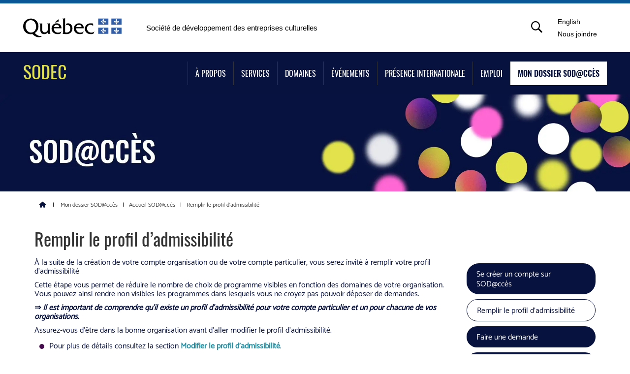

--- FILE ---
content_type: text/html; charset=UTF-8
request_url: https://sodec.gouv.qc.ca/sodacces/accueil-sodacces/remplir-le-profil-dadmissibilite/
body_size: 15541
content:
<!DOCTYPE html>
<!--[if lt IE 7]>  <html class="ie ie6 lte9 lte8 lte7" lang="fr"> <![endif]-->
<!--[if IE 7]>     <html class="ie ie7 lte9 lte8 lte7" lang="fr"> <![endif]-->
<!--[if IE 8]>     <html class="ie ie8 lte9 lte8" lang="fr"> <![endif]-->
<!--[if IE 9]>     <html class="ie ie9 lte9" lang="fr"> <![endif]-->
<!--[if gt IE 9]>  <html lang="fr"> <![endif]-->
<!--[if !IE]><!--> <html lang="fr" prefix="og:http://ogp.me/ns#"> <!--<![endif]-->
<head>
    <!-- Google Tag Manager -->
	<script>(function(w,d,s,l,i){w[l]=w[l]||[];w[l].push({'gtm.start':
	new Date().getTime(),event:'gtm.js'});var f=d.getElementsByTagName(s)[0],
	j=d.createElement(s),dl=l!='dataLayer'?'&l='+l:'';j.async=true;j.src=
	'https://www.googletagmanager.com/gtm.js?id='+i+dl;f.parentNode.insertBefore(j,f);
	})(window,document,'script','dataLayer','GTM-PVVMHG5');</script>
	<!-- End Google Tag Manager -->
		

	<title>Remplir le profil d&#039;admissibilité - SODEC</title>
<link data-rocket-prefetch href="https://www.google-analytics.com" rel="dns-prefetch">
<link data-rocket-prefetch href="https://www.googletagmanager.com" rel="dns-prefetch">
<link data-rocket-prefetch href="" rel="dns-prefetch">
<link data-rocket-prefetch href="https://cdn-cookieyes.com" rel="dns-prefetch"><link rel="preload" data-rocket-preload as="image" href="https://sodec.gouv.qc.ca/wp-content/smush-webp/bandeau-sodacces-sodec.jpg.webp" fetchpriority="high">
	
	<meta http-equiv="Content-Type" content="text/html; charset=UTF-8" />
	
	<meta name="viewport" content="width=device-width, initial-scale=1.0, maximum-scale=1.0, user-scalable=no">
    
        <meta http-equiv="X-UA-Compatible" content="IE=edge">
    <meta name="msvalidate.01" content="7F93ADF356E850795BB0F822F43DA0AD" />
	<link rel="shortcut icon" href="https://sodec.gouv.qc.ca/wp-content/themes/sod10963-sodec.gouv.qc.ca/_/images/min/favicon.ico">

    <link data-minify="1" rel="stylesheet" type="text/css" href="https://sodec.gouv.qc.ca/wp-content/cache/min/1/wp-content/themes/sod10963-sodec.gouv.qc.ca/_/css/slick.css?ver=1769013186">
    <link data-minify="1" rel="stylesheet" type="text/css" href="https://sodec.gouv.qc.ca/wp-content/cache/min/1/wp-content/themes/sod10963-sodec.gouv.qc.ca/_/css/jquery.bxslider.css?ver=1769013186">


        <meta name='robots' content='index, follow, max-image-preview:large, max-snippet:-1, max-video-preview:-1' />
	<style>img:is([sizes="auto" i], [sizes^="auto," i]) { contain-intrinsic-size: 3000px 1500px }</style>
	
	<!-- This site is optimized with the Yoast SEO plugin v26.8 - https://yoast.com/product/yoast-seo-wordpress/ -->
	<meta name="description" content="Remplir le profil d&#039;admissibilité dans SOD@ccès" />
	<link rel="canonical" href="https://sodec.gouv.qc.ca/sodacces/accueil-sodacces/remplir-le-profil-dadmissibilite/" />
	<meta property="og:locale" content="fr_FR" />
	<meta property="og:type" content="article" />
	<meta property="og:title" content="Remplir le profil d&#039;admissibilité - SODEC" />
	<meta property="og:description" content="Remplir le profil d&#039;admissibilité dans SOD@ccès" />
	<meta property="og:url" content="https://sodec.gouv.qc.ca/sodacces/accueil-sodacces/remplir-le-profil-dadmissibilite/" />
	<meta property="og:site_name" content="SODEC" />
	<meta property="article:modified_time" content="2024-05-22T17:13:40+00:00" />
	<meta property="og:image" content="https://sodec.gouv.qc.ca/wp-content/uploads/profil-1-vf.jpg" />
	<meta name="twitter:card" content="summary_large_image" />
	<meta name="twitter:label1" content="Durée de lecture estimée" />
	<meta name="twitter:data1" content="3 minutes" />
	<script type="application/ld+json" class="yoast-schema-graph">{"@context":"https://schema.org","@graph":[{"@type":"WebPage","@id":"https://sodec.gouv.qc.ca/sodacces/accueil-sodacces/remplir-le-profil-dadmissibilite/","url":"https://sodec.gouv.qc.ca/sodacces/accueil-sodacces/remplir-le-profil-dadmissibilite/","name":"Remplir le profil d'admissibilité - SODEC","isPartOf":{"@id":"https://sodec.gouv.qc.ca/#website"},"primaryImageOfPage":{"@id":"https://sodec.gouv.qc.ca/sodacces/accueil-sodacces/remplir-le-profil-dadmissibilite/#primaryimage"},"image":{"@id":"https://sodec.gouv.qc.ca/sodacces/accueil-sodacces/remplir-le-profil-dadmissibilite/#primaryimage"},"thumbnailUrl":"https://sodec.gouv.qc.ca/wp-content/uploads/profil-1-vf.jpg","datePublished":"2021-08-03T21:04:42+00:00","dateModified":"2024-05-22T17:13:40+00:00","description":"Remplir le profil d'admissibilité dans SOD@ccès","breadcrumb":{"@id":"https://sodec.gouv.qc.ca/sodacces/accueil-sodacces/remplir-le-profil-dadmissibilite/#breadcrumb"},"inLanguage":"fr-FR","potentialAction":[{"@type":"ReadAction","target":["https://sodec.gouv.qc.ca/sodacces/accueil-sodacces/remplir-le-profil-dadmissibilite/"]}]},{"@type":"ImageObject","inLanguage":"fr-FR","@id":"https://sodec.gouv.qc.ca/sodacces/accueil-sodacces/remplir-le-profil-dadmissibilite/#primaryimage","url":"https://sodec.gouv.qc.ca/wp-content/uploads/profil-1-vf.jpg","contentUrl":"https://sodec.gouv.qc.ca/wp-content/uploads/profil-1-vf.jpg","width":636,"height":295},{"@type":"BreadcrumbList","@id":"https://sodec.gouv.qc.ca/sodacces/accueil-sodacces/remplir-le-profil-dadmissibilite/#breadcrumb","itemListElement":[{"@type":"ListItem","position":1,"name":"Accueil","item":"https://sodec.gouv.qc.ca/"},{"@type":"ListItem","position":2,"name":"Mon dossier SOD@ccès","item":"https://sodec.gouv.qc.ca/sodacces/"},{"@type":"ListItem","position":3,"name":"Accueil SOD@ccès","item":"https://sodec.gouv.qc.ca/sodacces/accueil-sodacces/"},{"@type":"ListItem","position":4,"name":"Remplir le profil d&rsquo;admissibilité"}]},{"@type":"WebSite","@id":"https://sodec.gouv.qc.ca/#website","url":"https://sodec.gouv.qc.ca/","name":"SODEC","description":"","potentialAction":[{"@type":"SearchAction","target":{"@type":"EntryPoint","urlTemplate":"https://sodec.gouv.qc.ca/?s={search_term_string}"},"query-input":{"@type":"PropertyValueSpecification","valueRequired":true,"valueName":"search_term_string"}}],"inLanguage":"fr-FR"}]}</script>
	<!-- / Yoast SEO plugin. -->


<link rel='dns-prefetch' href='//www.googletagmanager.com' />
<link rel='dns-prefetch' href='//cdnjs.cloudflare.com' />

<link rel="alternate" type="application/rss+xml" title="SODEC &raquo; Flux" href="https://sodec.gouv.qc.ca/feed/" />
<link rel="alternate" type="application/rss+xml" title="SODEC &raquo; Flux des commentaires" href="https://sodec.gouv.qc.ca/comments/feed/" />
		<style>
			.lazyload,
			.lazyloading {
				max-width: 100%;
			}
		</style>
		<link rel='stylesheet' id='wp-block-library-css' href='https://sodec.gouv.qc.ca/wp-includes/css/dist/block-library/style.min.css?ver=6.8.3' type='text/css' media='all' />
<style id='classic-theme-styles-inline-css' type='text/css'>
/*! This file is auto-generated */
.wp-block-button__link{color:#fff;background-color:#32373c;border-radius:9999px;box-shadow:none;text-decoration:none;padding:calc(.667em + 2px) calc(1.333em + 2px);font-size:1.125em}.wp-block-file__button{background:#32373c;color:#fff;text-decoration:none}
</style>
<style id='global-styles-inline-css' type='text/css'>
:root{--wp--preset--aspect-ratio--square: 1;--wp--preset--aspect-ratio--4-3: 4/3;--wp--preset--aspect-ratio--3-4: 3/4;--wp--preset--aspect-ratio--3-2: 3/2;--wp--preset--aspect-ratio--2-3: 2/3;--wp--preset--aspect-ratio--16-9: 16/9;--wp--preset--aspect-ratio--9-16: 9/16;--wp--preset--color--black: #000000;--wp--preset--color--cyan-bluish-gray: #abb8c3;--wp--preset--color--white: #ffffff;--wp--preset--color--pale-pink: #f78da7;--wp--preset--color--vivid-red: #cf2e2e;--wp--preset--color--luminous-vivid-orange: #ff6900;--wp--preset--color--luminous-vivid-amber: #fcb900;--wp--preset--color--light-green-cyan: #7bdcb5;--wp--preset--color--vivid-green-cyan: #00d084;--wp--preset--color--pale-cyan-blue: #8ed1fc;--wp--preset--color--vivid-cyan-blue: #0693e3;--wp--preset--color--vivid-purple: #9b51e0;--wp--preset--gradient--vivid-cyan-blue-to-vivid-purple: linear-gradient(135deg,rgba(6,147,227,1) 0%,rgb(155,81,224) 100%);--wp--preset--gradient--light-green-cyan-to-vivid-green-cyan: linear-gradient(135deg,rgb(122,220,180) 0%,rgb(0,208,130) 100%);--wp--preset--gradient--luminous-vivid-amber-to-luminous-vivid-orange: linear-gradient(135deg,rgba(252,185,0,1) 0%,rgba(255,105,0,1) 100%);--wp--preset--gradient--luminous-vivid-orange-to-vivid-red: linear-gradient(135deg,rgba(255,105,0,1) 0%,rgb(207,46,46) 100%);--wp--preset--gradient--very-light-gray-to-cyan-bluish-gray: linear-gradient(135deg,rgb(238,238,238) 0%,rgb(169,184,195) 100%);--wp--preset--gradient--cool-to-warm-spectrum: linear-gradient(135deg,rgb(74,234,220) 0%,rgb(151,120,209) 20%,rgb(207,42,186) 40%,rgb(238,44,130) 60%,rgb(251,105,98) 80%,rgb(254,248,76) 100%);--wp--preset--gradient--blush-light-purple: linear-gradient(135deg,rgb(255,206,236) 0%,rgb(152,150,240) 100%);--wp--preset--gradient--blush-bordeaux: linear-gradient(135deg,rgb(254,205,165) 0%,rgb(254,45,45) 50%,rgb(107,0,62) 100%);--wp--preset--gradient--luminous-dusk: linear-gradient(135deg,rgb(255,203,112) 0%,rgb(199,81,192) 50%,rgb(65,88,208) 100%);--wp--preset--gradient--pale-ocean: linear-gradient(135deg,rgb(255,245,203) 0%,rgb(182,227,212) 50%,rgb(51,167,181) 100%);--wp--preset--gradient--electric-grass: linear-gradient(135deg,rgb(202,248,128) 0%,rgb(113,206,126) 100%);--wp--preset--gradient--midnight: linear-gradient(135deg,rgb(2,3,129) 0%,rgb(40,116,252) 100%);--wp--preset--font-size--small: 13px;--wp--preset--font-size--medium: 20px;--wp--preset--font-size--large: 36px;--wp--preset--font-size--x-large: 42px;--wp--preset--spacing--20: 0.44rem;--wp--preset--spacing--30: 0.67rem;--wp--preset--spacing--40: 1rem;--wp--preset--spacing--50: 1.5rem;--wp--preset--spacing--60: 2.25rem;--wp--preset--spacing--70: 3.38rem;--wp--preset--spacing--80: 5.06rem;--wp--preset--shadow--natural: 6px 6px 9px rgba(0, 0, 0, 0.2);--wp--preset--shadow--deep: 12px 12px 50px rgba(0, 0, 0, 0.4);--wp--preset--shadow--sharp: 6px 6px 0px rgba(0, 0, 0, 0.2);--wp--preset--shadow--outlined: 6px 6px 0px -3px rgba(255, 255, 255, 1), 6px 6px rgba(0, 0, 0, 1);--wp--preset--shadow--crisp: 6px 6px 0px rgba(0, 0, 0, 1);}:where(.is-layout-flex){gap: 0.5em;}:where(.is-layout-grid){gap: 0.5em;}body .is-layout-flex{display: flex;}.is-layout-flex{flex-wrap: wrap;align-items: center;}.is-layout-flex > :is(*, div){margin: 0;}body .is-layout-grid{display: grid;}.is-layout-grid > :is(*, div){margin: 0;}:where(.wp-block-columns.is-layout-flex){gap: 2em;}:where(.wp-block-columns.is-layout-grid){gap: 2em;}:where(.wp-block-post-template.is-layout-flex){gap: 1.25em;}:where(.wp-block-post-template.is-layout-grid){gap: 1.25em;}.has-black-color{color: var(--wp--preset--color--black) !important;}.has-cyan-bluish-gray-color{color: var(--wp--preset--color--cyan-bluish-gray) !important;}.has-white-color{color: var(--wp--preset--color--white) !important;}.has-pale-pink-color{color: var(--wp--preset--color--pale-pink) !important;}.has-vivid-red-color{color: var(--wp--preset--color--vivid-red) !important;}.has-luminous-vivid-orange-color{color: var(--wp--preset--color--luminous-vivid-orange) !important;}.has-luminous-vivid-amber-color{color: var(--wp--preset--color--luminous-vivid-amber) !important;}.has-light-green-cyan-color{color: var(--wp--preset--color--light-green-cyan) !important;}.has-vivid-green-cyan-color{color: var(--wp--preset--color--vivid-green-cyan) !important;}.has-pale-cyan-blue-color{color: var(--wp--preset--color--pale-cyan-blue) !important;}.has-vivid-cyan-blue-color{color: var(--wp--preset--color--vivid-cyan-blue) !important;}.has-vivid-purple-color{color: var(--wp--preset--color--vivid-purple) !important;}.has-black-background-color{background-color: var(--wp--preset--color--black) !important;}.has-cyan-bluish-gray-background-color{background-color: var(--wp--preset--color--cyan-bluish-gray) !important;}.has-white-background-color{background-color: var(--wp--preset--color--white) !important;}.has-pale-pink-background-color{background-color: var(--wp--preset--color--pale-pink) !important;}.has-vivid-red-background-color{background-color: var(--wp--preset--color--vivid-red) !important;}.has-luminous-vivid-orange-background-color{background-color: var(--wp--preset--color--luminous-vivid-orange) !important;}.has-luminous-vivid-amber-background-color{background-color: var(--wp--preset--color--luminous-vivid-amber) !important;}.has-light-green-cyan-background-color{background-color: var(--wp--preset--color--light-green-cyan) !important;}.has-vivid-green-cyan-background-color{background-color: var(--wp--preset--color--vivid-green-cyan) !important;}.has-pale-cyan-blue-background-color{background-color: var(--wp--preset--color--pale-cyan-blue) !important;}.has-vivid-cyan-blue-background-color{background-color: var(--wp--preset--color--vivid-cyan-blue) !important;}.has-vivid-purple-background-color{background-color: var(--wp--preset--color--vivid-purple) !important;}.has-black-border-color{border-color: var(--wp--preset--color--black) !important;}.has-cyan-bluish-gray-border-color{border-color: var(--wp--preset--color--cyan-bluish-gray) !important;}.has-white-border-color{border-color: var(--wp--preset--color--white) !important;}.has-pale-pink-border-color{border-color: var(--wp--preset--color--pale-pink) !important;}.has-vivid-red-border-color{border-color: var(--wp--preset--color--vivid-red) !important;}.has-luminous-vivid-orange-border-color{border-color: var(--wp--preset--color--luminous-vivid-orange) !important;}.has-luminous-vivid-amber-border-color{border-color: var(--wp--preset--color--luminous-vivid-amber) !important;}.has-light-green-cyan-border-color{border-color: var(--wp--preset--color--light-green-cyan) !important;}.has-vivid-green-cyan-border-color{border-color: var(--wp--preset--color--vivid-green-cyan) !important;}.has-pale-cyan-blue-border-color{border-color: var(--wp--preset--color--pale-cyan-blue) !important;}.has-vivid-cyan-blue-border-color{border-color: var(--wp--preset--color--vivid-cyan-blue) !important;}.has-vivid-purple-border-color{border-color: var(--wp--preset--color--vivid-purple) !important;}.has-vivid-cyan-blue-to-vivid-purple-gradient-background{background: var(--wp--preset--gradient--vivid-cyan-blue-to-vivid-purple) !important;}.has-light-green-cyan-to-vivid-green-cyan-gradient-background{background: var(--wp--preset--gradient--light-green-cyan-to-vivid-green-cyan) !important;}.has-luminous-vivid-amber-to-luminous-vivid-orange-gradient-background{background: var(--wp--preset--gradient--luminous-vivid-amber-to-luminous-vivid-orange) !important;}.has-luminous-vivid-orange-to-vivid-red-gradient-background{background: var(--wp--preset--gradient--luminous-vivid-orange-to-vivid-red) !important;}.has-very-light-gray-to-cyan-bluish-gray-gradient-background{background: var(--wp--preset--gradient--very-light-gray-to-cyan-bluish-gray) !important;}.has-cool-to-warm-spectrum-gradient-background{background: var(--wp--preset--gradient--cool-to-warm-spectrum) !important;}.has-blush-light-purple-gradient-background{background: var(--wp--preset--gradient--blush-light-purple) !important;}.has-blush-bordeaux-gradient-background{background: var(--wp--preset--gradient--blush-bordeaux) !important;}.has-luminous-dusk-gradient-background{background: var(--wp--preset--gradient--luminous-dusk) !important;}.has-pale-ocean-gradient-background{background: var(--wp--preset--gradient--pale-ocean) !important;}.has-electric-grass-gradient-background{background: var(--wp--preset--gradient--electric-grass) !important;}.has-midnight-gradient-background{background: var(--wp--preset--gradient--midnight) !important;}.has-small-font-size{font-size: var(--wp--preset--font-size--small) !important;}.has-medium-font-size{font-size: var(--wp--preset--font-size--medium) !important;}.has-large-font-size{font-size: var(--wp--preset--font-size--large) !important;}.has-x-large-font-size{font-size: var(--wp--preset--font-size--x-large) !important;}
:where(.wp-block-post-template.is-layout-flex){gap: 1.25em;}:where(.wp-block-post-template.is-layout-grid){gap: 1.25em;}
:where(.wp-block-columns.is-layout-flex){gap: 2em;}:where(.wp-block-columns.is-layout-grid){gap: 2em;}
:root :where(.wp-block-pullquote){font-size: 1.5em;line-height: 1.6;}
</style>
<link data-minify="1" rel='stylesheet' id='main-style-css' href='https://sodec.gouv.qc.ca/wp-content/cache/min/1/wp-content/themes/sod10963-sodec.gouv.qc.ca/styles.css?ver=1769013186' type='text/css' media='all' />
<link data-minify="1" rel='stylesheet' id='font-awesome-css' href='https://sodec.gouv.qc.ca/wp-content/cache/min/1/ajax/libs/font-awesome/6.7.2/css/all.min.css?ver=1769013186' type='text/css' media='all' />
<script type="text/javascript" src="https://sodec.gouv.qc.ca/wp-includes/js/jquery/jquery.min.js?ver=3.7.1" id="jquery-core-js"></script>


<!-- Extrait de code de la balise Google (gtag.js) ajouté par Site Kit -->
<!-- Extrait Google Analytics ajouté par Site Kit -->
<script type="text/javascript" src="https://www.googletagmanager.com/gtag/js?id=G-ZNTRGD2N3H" id="google_gtagjs-js" async></script>
<script type="text/javascript" id="google_gtagjs-js-after">
/* <![CDATA[ */
window.dataLayer = window.dataLayer || [];function gtag(){dataLayer.push(arguments);}
gtag("set","linker",{"domains":["sodec.gouv.qc.ca"]});
gtag("js", new Date());
gtag("set", "developer_id.dZTNiMT", true);
gtag("config", "G-ZNTRGD2N3H");
/* ]]> */
</script>

<link rel="https://api.w.org/" href="https://sodec.gouv.qc.ca/wp-json/" /><link rel="alternate" title="JSON" type="application/json" href="https://sodec.gouv.qc.ca/wp-json/wp/v2/pages/19925" /><link rel='shortlink' href='https://sodec.gouv.qc.ca/?p=19925' />
<link rel="alternate" title="oEmbed (JSON)" type="application/json+oembed" href="https://sodec.gouv.qc.ca/wp-json/oembed/1.0/embed?url=https%3A%2F%2Fsodec.gouv.qc.ca%2Fsodacces%2Faccueil-sodacces%2Fremplir-le-profil-dadmissibilite%2F" />
<link rel="alternate" title="oEmbed (XML)" type="text/xml+oembed" href="https://sodec.gouv.qc.ca/wp-json/oembed/1.0/embed?url=https%3A%2F%2Fsodec.gouv.qc.ca%2Fsodacces%2Faccueil-sodacces%2Fremplir-le-profil-dadmissibilite%2F&#038;format=xml" />
<meta name="generator" content="Site Kit by Google 1.170.0" />		
				<style>
			.no-js img.lazyload {
				display: none;
			}

			figure.wp-block-image img.lazyloading {
				min-width: 150px;
			}

			.lazyload,
			.lazyloading {
				--smush-placeholder-width: 100px;
				--smush-placeholder-aspect-ratio: 1/1;
				width: var(--smush-image-width, var(--smush-placeholder-width)) !important;
				aspect-ratio: var(--smush-image-aspect-ratio, var(--smush-placeholder-aspect-ratio)) !important;
			}

						.lazyload, .lazyloading {
				opacity: 0;
			}

			.lazyloaded {
				opacity: 1;
				transition: opacity 400ms;
				transition-delay: 0ms;
			}

					</style>
				<style type="text/css" id="wp-custom-css">
			/****PIV****/
#piv_gouv{
    font-family: "Roboto", Arial, sans-serif;
    border-top:7px solid #095797;
    width: 100%;
    padding: 0 0px 0 0 !important;
    background: #fff;
    box-shadow: 0 0 10px rgba(0,0,0,0.2);
    align-items: center;}
#piv_gouv a{color:#000;}
#piv_gouv .container {
    display: -webkit-box;
    display: -ms-flexbox;
    display: flex;
    -webkit-box-orient: horizontal;
    -webkit-box-direction: normal;
    -ms-flex-flow: row wrap;
    flex-flow: row wrap;
    -webkit-box-pack: start;
    -ms-flex-pack: start;
    justify-content: flex-start;
    -webkit-box-align: center;
    -ms-flex-align: center;
    align-items: center;
    padding-top: 22px;
    padding-bottom: 22px;}
@media screen and (min-width:1200px){.container.wide{max-width:95%!important;width:95%;}}
#piv_gouv .logo_container {width: 200px;margin-right: 50px;}
@media screen and (max-width:991px) {
    #piv_gouv .logo_container{width: 125px!important;}}
@media screen and (min-width:653px) and (max-width:675px) {
    #piv_gouv .logo_container{margin-right: 10px!important;}}
@media screen and (max-width:652px) {
    #piv_gouv .logo_container{-webkit-box-ordinal-group: 1;
        -ms-flex-order: 1;
        order: 1;}
    #piv_gouv .nom_sodec{-webkit-box-ordinal-group: 4;
        -ms-flex-order: 4;
        order: 4;margin-top:7px;}
    #piv_gouv .fl-page-nav-search{-webkit-box-ordinal-group: 2;
        -ms-flex-order: 2;
        order: 2;margin:0 0 0 auto;}
    #piv_gouv .contact{-webkit-box-ordinal-group: 3;
        -ms-flex-order: 3;
	   order: 3;margin:0;}}

@media screen and (max-width:499px){
    #piv_gouv{padding:0!important;} 
}
.nom_sodec{
    padding: 0;
    margin: 0;
    font-size: 1.1em;
    line-height: 16px;
    flex-grow:1;
    color:#000;
    font-weight:400;}
.contact{margin-right:20px;}
.contact-ul a {font-size:0.9em;}
.contact li:first-of-type {margin-bottom:5px}
.contact-ul {padding-left:10px;}
/**SEARCH**/
.fa-search:before {
    content: url(/wp-content/themes/sod10963-sodec.gouv.qc.ca/_/images/min/search.svg);
    height: 24px;
    width: 24px;
    display: block;
    margin-right:20px;}

#form_recherche{display: none;}

.active + #form_recherche{display: block;
     animation: fade_in_show 0.5s}

@keyframes fade_in_show {
     0% {
          opacity: 0;
          transform: translate(200px);
     }
     100% {
          opacity: 1;
          transform: translate(0px);
     }
}
.fl-page-nav-search form {
    border-top: 3px solid #095797;
    background-color: #fff;
    display: none;
    padding: 20px;
    position: absolute;
    right: 2%;
    top: 107px;
    max-width: 400px;
    width:100vw;
    z-index: 1000;
    -moz-box-shadow: 0 1px 20px rgba(0,0,0,0.15);
    -webkit-box-shadow: 0 1px 20px rgb(0 0 0 / 15%);
    box-shadow: 0 1px 20px rgb(0 0 0 / 15%);
    }
@media screen and (min-width:992px) {
    .admin-bar .fl-page-nav-search form {top: 127px;}
    .fl-page-nav-search form {top: 95px;}}
@media screen and (min-width:783px) and (max-width:991px) {
    .admin-bar .fl-page-nav-search form {top: 108px;}
    .fl-page-nav-search form {top: 76px;}}
@media screen and (min-width:653px) and (max-width:782px) {
    .admin-bar .fl-page-nav-search form {top: 122px;}
    .fl-page-nav-search form {top: 76px;}}
@media screen and (max-width:652px) {
    .admin-bar .fl-page-nav-search form {top: 145px;width:90vw;}
    .fl-page-nav-search form {top: 99px;width:90vw;}}

.fl-page-nav-search form input.fl-search-input {
    background-color: #ffffff;
    border-color: #868686;
    color: #000000 !important;
    font-weight: 600;
    text-transform: uppercase;}

/***SODACCES***/
.btn_sodacces {background: var(--white);color:var(--blue);}
.btn_sodacces a {color:var(--blue)}
.nav-primary .navbar-nav>li.btn_sodacces a {color:var(--blue);font-weight:600;}
.nav-primary .navbar-nav>li.btn_sodacces a:hover {background: var(--blue);color:var(--white);font-weight:600;}


/***BLOCS 2021***/
div.corail-left {background:#f0555e;color:#fff;padding:15px;line-height:1.2; border-radius:25px;margin: 0px 20px 15px 10px;max-width:350px;float:left;    font-size: 16px;}
div.corail-right {background:#f0555e;color:#fff;padding:15px;line-height:1.2; border-radius:25px;margin: 0px 0px 15px 20px;max-width:350px;float:right;    font-size: 16px;}
div.beige-left {background:#f1f3dc;color:#39454f;padding:15px;line-height:1.2; border-radius:25px;margin: 0px 20px 15px 10px;max-width:350px;float:left;    font-size: 16px;}
div.beige-right {background:#f1f3dc;color:#39454f;padding:15px;line-height:1.2; border-radius:25px;margin: 0px 0px 15px 20px;max-width:350px;float:right;    font-size: 16px;}
div.gris-left {background:var(--gray);color:var(--blue);padding:15px;line-height:1.2; border-radius:25px;margin: 0px 20px 15px 10px;max-width:350px;float:left;    font-size: 16px;}
div.gris-right {background:var(--gray);color:var(--blue);padding:15px;line-height:1.2; border-radius:25px;margin: 0px 0px 15px 20px;max-width:350px;float:right;    font-size: 16px;}
div.bleu-left {background:#3584a3;color:#fff;padding:15px;line-height:1.2; border-radius:25px;margin: 0px 20px 15px 10px;max-width:350px;float:left;    font-size: 16px;}
div.bleu-right {background:#3584a3;color:#fff;padding:15px;line-height:1.2; border-radius:25px;margin: 0px 0px 15px 20px;max-width:350px;float:right;    font-size: 16px;}


/**TWITTER - X **/
.fa.fa-brands.fa-x-twitter{padding:7px;}
.fa-x-twitter:before{content:url('https://stage.sodec.gouv.qc.ca/wp-content/themes/sod10963-sodec.gouv.qc.ca/_/images/original/x-twitter.svg');max-width:20px;}
.fa-x-twitter:hover:before{filter: invert(100%) saturate(0%);}

/**BLUESKY **/
.fa.fa-brands.fa-x-bluesky{padding:7px;}
.fa-x-bluesky:before{content:url('https://sodec.gouv.qc.ca/wp-content/themes/sod10963-sodec.gouv.qc.ca/_/images/original/bluesky.svg');max-width:20px;}
.fa-x-bluesky:hover:before{filter: invert(100%) saturate(0%);}

/*****2024*****/
:root {
	--black: #414143;
	--white: #ffffff;
	--mauve: #460B4E;
	--yellow: #E2E24D;
	--yellow2: #F9F9DB;
	--gray: #E5E6EB;
	--blue: #08123E;
	--rose: #FF67D2;
}
/**General**/
p, li {color: var(--blue)}
h2, .domaines h3, h3, h4 a, h5 { color: var(--blue)!important;}
.bandeau .title h2 { color: var(--white)!important;}
a:not(.btn, .domaines-sections, .panel-title a, h4 a, .breadcrumbs a, .navbar a, .domaines-sections a, #sectionDomaines a, .home a, .sidebar-articles a, #wpadminbar a) {color:var(--mauve);text-decoration:underline}
a:hover, .domaines-sections .contenu a {color:var(--blue)}
.text ul li:before, .panel-group .panel-body ul li:before {font-family: FontAwesome;content: '\f111';color: var(--mauve);font-size:10px;}


/**Navigation **/
#mainlogo {margin-top:10px;}
.nav-primary .navbar-nav { margin-bottom: 10px;}
@media (max-width:768px) {
    #mainlogo {margin-bottom:10px;}
}
.nav-primary-wrap ,.nav-primary-wrap, .nav-primary .navbar-inverse { background: var(--blue)}
.nav-primary .navbar-nav>li>a:hover {background-color: var(--white);color:var(--blue)}
.navbar-inverse .navbar-nav>.open>a, .navbar-inverse .navbar-nav>.open>a:focus, .navbar-inverse .navbar-nav>.open>a:hover {background-color:var(--mauve);}
#mainlogo h1 {color:var(--yellow);margin-bottom:0;}
#mainlogo a {text-decoration:none;}
@media (max-width: 769px) {
    .nav-primary .navbar ul { background: var(--blue); width: 100%; }
}
.breadcrumbs a .fa {color: var(--blue);}
.breadcrumbs a:hover{color:var(--blue); font-weight:bold;}

/**Divers**/
.page-id-208 .domaines .domaines-sections a h3,.page-id-208 .domaines .domaines-sections h3, .page-id-205 .domaines .domaines-sections a h3,.page-id-205 .domaines .domaines-sections h3,.page-id-206 .domaines .domaines-sections a h3,.page-id-206 .domaines .domaines-sections h3, .page-id-207 .domaines .domaines-sections a h3,.page-id-207 .domaines .domaines-sections h3, .domaines .domaines-sections a h3, .domaines .domaines-sections h3 {
   color: var(--mauve)!important;}
.btn.btn-secondary {border-radius : 50px; background:var(--mauve)}
.btn.btn-secondary:hover { background:var(--white); color:var(--mauve)}
.bg-brand.grey {background-color: var(--gray);}

@media screen and (min-width:1200px){
    #sectionVideoEvents {max-width:1600px!important;width:95%;}
} 
.article-date {color:var(--blue)}
iframe {width:-webkit-fill-available!important;}
h3{margin-bottom:20px!important;}
.center {text-align:center;}
.pad-med {padding:35px;}
.pad-bottom {padding-bottom:75px;}

/***BASCULES***/
.domaines h2,.domaines h3.panel-title {text-transform: initial;text-decoration:none;}

.header1 {background:#F9F9DB; padding:10px 25px;grid-area: header1;font-weight:bold!important}
.header2 {grid-area: header2;}

@media screen and (min-width:981px) {.depot-ligne{display: grid;
grid-template-areas:
'depot date-depot date-decision .'
'depot2 date-depot2 date-decision2 .'
'depot3 date-depot3 date-decision3 .'
'depot4 date-depot4 date-decision4 .'   ;
    grid-template-columns: 1fr 1fr 1fr 1fr;
    background: #f9f9f9; margin-bottom:20px;
    padding:25px;}}

@media screen and (max-width:980px) {.depot-ligne{display: grid;
grid-template-areas:
'depot date-depot date-decision'
'depot2 date-depot2 date-decision2'
'depot3 date-depot3 date-decision3'
'depot4 date-depot4 date-decision4' ;
    grid-template-columns: 1fr 1fr 1fr;
    background: #f9f9f9; margin-bottom:20px;
    padding:25px;}
}
.datedepot .panel-group .panel {background-color:var(--yellow);border-radius: 25px;}
.datedepot .panel-group .panel-title a, .panel-group .panel-title a.collapsed {background-color: var(--yellow); color: var(--blue); border-radius:25px;}
.datedd {font-weight:bold;color:var(--mauve);}
.datedepot .date-depot {text-align: left!important;}
.datedepot td a{text-decoration:underline;}
.depot{grid-area: depot;}
.date-depot{grid-area: date-depot;}
.date-decision {grid-area: date-decision;}
.depot2{grid-area: depot2;margin-top: 25px;}
.date-depot2{grid-area: date-depot2;margin-top: 25px;}
.date-decision2 {grid-area: date-decision2;margin-top: 25px;}
.depot3{grid-area: depot3;margin-top: 25px;}
.date-depot3{grid-area: date-depot3;margin-top: 25px;}
.date-decision3 {grid-area: date-decision3;margin-top: 25px;}
.depot4{grid-area: depot4;margin-top: 25px;}
.date-depot4{grid-area: date-depot4;margin-top: 25px;}
.date-decision4 {grid-area: date-decision4;margin-top: 25px;}

.panel-group .panel-title {font-size:16px;}
.panel-group .panel-title a.collapsed:hover { background-color: var(--gray);color: var(--blue);}
.panel-group .panel-title a.collapsed:after {font-family: FontAwesome;content: '\2b';font-size: 25px;font-weight:900;vertical-align: top;float: right;color:inherit;transform:rotate(0deg);transition: all .3s ease-out;}
.panel-group .panel-title a:after {font-family: FontAwesome;content: '\2b';font-size: 25px;vertical-align: top;float: right;color:red;font-weight:900;transform:rotate(45deg);transition: all .3s ease-out;}
.panel-group .panel-title a, .panel-group .panel-title a.collapsed {background-color: var(--gray); color: var(--blue); border-radius: 25px;}
.panel-group .panel-heading+.panel-collapse .panel-body { border-top: none;padding:20px;}
.panel-group .panel-title a { display: block; padding: 8px 20px;}
.panel-group .file a, .file a {color: var(--mauve)!important; text-decoration:underline!important;font-size: 16px;text-decoration: underline;}
.panel-default>.panel-heading { background-color: #fff; background-color: #f3f1dc;color: #39454f; border-radius:25px;}
.panel-group .panel  {border-radius:25px;}
.collapse .panel-group .panel  {border:solid 1px var(--mauve);}

h3.panel-title {margin-bottom:0px!important;color:#35494f;}
.panel-body p {background:transparent;}

.fa-file:before {content: "\f019";}
.file a .fa.fa-download {display:none;}


/**SIDEBAR**/
#sidebar ul li a,.sidebar-articles ul li a {
    text-decoration: none;
    margin: 10px 0;
    background: var(--blue);
    display: block;
    color: #fff;
    padding: 13px 20px 10px 20px;
    border-radius:25px;
    -webkit-transition: background 500ms ease-in,color 500ms ease-in;
    -o-transition: background 500ms ease-in,color 500ms ease-in;
    transition: background 500ms ease-in,color 500ms ease-in
}

#sidebar ul li.current_page_item a,.sidebar-articles ul li.current_page_item a {
    color: var(--blue);
    background: var(--white);
    border: solid 1px var(--blue);
}

/***BLOCS 2024***/
div.yellow1-left {background:var(--gray);color:var(--yellow);padding:15px;line-height:1.2; border-radius:25px;margin: 0px 20px 15px 10px;max-width:350px;float:left;    font-size: 16px;}
div.yellow1-right {background:var(--yellow);color:var(--blue);padding:15px;line-height:1.2; border-radius:25px;margin: 0px 0px 15px 20px;max-width:350px;float:right;    font-size: 16px;}
div.yellow2-left {background:var(--gray);color:var(--yellow2);padding:15px;line-height:1.2; border-radius:25px;margin: 0px 20px 15px 10px;max-width:350px;float:left;    font-size: 16px;}
div.yellow2-right {background:var(--yellow2);color:var(--blue);padding:15px;line-height:1.2; border-radius:25px;margin: 0px 0px 15px 20px;max-width:350px;float:right;    font-size: 16px;}
div.gris-left {background:var(--gray);color:var(--blue);padding:15px;line-height:1.2; border-radius:25px;margin: 0px 20px 15px 10px;max-width:350px;float:left;    font-size: 16px;}
div.gris-right {background:var(--gray);color:var(--blue);padding:15px;line-height:1.2; border-radius:25px;margin: 0px 0px 15px 20px;max-width:350px;float:right;    font-size: 16px;}


/*Footer*/
footer .footer-wrap {background: var(--blue);}
.home footer .footer-wrap {padding-top:35px;}
footer .reseaux a .fa, footer #infolettre input[type=submit] {color:var(--blue);background-color:var(--white)}
footer .reseaux a .fa:hover, footer #infolettre input[type=submit]:hover{background-color:var(--blue);}
footer .reseaux a:hover .fa {color:var(--white);border:solid 1px}
footer #searchform input#searchsubmit {background-color:var(--blue);border: solid 1px;     vertical-align: baseline;}
footer #infolettre input[type=submit]:hover {color:var(--white);border:solid 1px}
footer .accordion-heading a .fa, footer .plan-site ul.menu li a  {color:var(--blue)}
footer .accordion-heading a:hover{color:var(--mauve)}

/***2025***/
.page-template-template-programme footer {margin-top:0;}
footer .footer-wrap .space {height:0;}
#section_large {padding-top:40px; padding-bottom:40px}
#section_large .panel-group .panel, 
#section_large .panel-heading, #section_large .panel-group .panel-title a {border-radius:0;background-color:transparent}

#section_large .panel-group .panel{border-top:1px solid var(--blue);}

#section_large .panel-group .panel:last-of-type{border-bottom:solid 1px var(--blue)}

/*#section_large .panel-group .panel+.panel {margin-top: -1px}*/

#section_large .panel-group .panel-title a {padding: 8px 20px 8px 0;}

#section_large .panel-group .panel-heading+.panel-collapse .panel-body {padding: 20px 20px 20px 0}
/*Bascules*/
h3.panel-title {font-size:16px; font-family:"Catamaran"; font-weight:600;letter-spacing:0.75px}

#section_large h2, #section_large h3 {font-weight:600}

:not(#section_large).container.text h2{border-top:solid 2px;padding-top:10px}

.panel-group .collapse.in{
    border: solid 1px;
    border-top: 0;
	border-radius: 0 0 25px 25px;}
#section_large .panel-group .collapse.in, #section_large 
.panel:has(.panel-collapse.in) .panel-title a  {  border: none;  border-radius: 0;}

.panel-group .panel:has(.panel-collapse.in) .panel-title a {
    background-color: #fff; border:solid 1px var(--mauve); border-bottom:0; border-radius: 25px 25px 0 0}

/*fichiers*/
span.fichier_lien {color: var(--mauve)!important; font-size:16px!important;}
.file i:before{font-size:20px;}

/*Reseignements*/
.bloc-renseignements {margin-top:50px;margin-bottom:50px}
.bloc-renseignements__wrapper {
    border: 1px solid var(--blue);
    border-radius: 25px;
    overflow: hidden;
    background: white;
    max-width: 650px;}

.bloc-renseignements__entete {
    background-color: var(--blue);
    color: #ffffff;border-radius:50px;margin:0;}

.bloc-renseignements__entete>h3 {
    margin-top: 0;margin-bottom:0!important; padding:5px 20px 8px;
    font-weight: bold;
color:#ffffff!important;
font-size:20px!important;}

.bloc-renseignements__contenu.bloc-renseignements__contenu ul li:before{content:none;}

.bloc-renseignements__contenu {
    padding: 20px;
    color: var(--blue)}

.bloc-renseignements__intro {
    margin-bottom: 25px;}

.bloc-renseignements__liste {
    list-style: none;
    padding: 0 10px;}

.bloc-renseignements__liste li {
    display: flex;
    align-items: center;
    margin-bottom: 0.75rem;}

.bloc-renseignements__liste .icon {
    margin-right: 15px;
    font-size: 1.2rem;}

/*.bloc-renseignements__info {
    margin-top: 25px;}*/

.bloc-renseignements__info a {
    color: var(--blue);
    text-decoration: underline;}

/*ajout*/
.bloc-renseignements__colonnes {
    display: flex;
    flex-direction: column;
    gap: 2rem;
}

.bloc-renseignements__colonne {
    width: 100%;
}

@media (min-width: 768px) {
    .bloc-renseignements__colonnes {
        flex-direction: row;
    }

    .bloc-renseignements__colonne {
        flex: 1;
    }
}

/* Largeur du wrapper selon contenu */
.bloc-renseignements__wrapper--large {
    max-width: 1200px;
    /*margin: 0 auto;
    padding: 0 2rem;*/
}

.bloc-renseignements__wrapper--narrow {
    max-width: 600px;
    /*margin: 0 auto;
    padding: 0 2rem;*/
}

/*Menu*/
.menu-interne {
   /* padding: 1rem 1.5rem;*/
    margin-bottom: 2rem;
    text-align: right;}

.menu-interne a{font-weight:bold;font-size:14px;letter-spacing:0.5px}

.menu-interne__liste {
    list-style: none;
    margin: 0;
    padding: 0;
    display: inline-flex;
    gap: 5px;
font-weight:bold;}

.menu-interne ul li:before{content:none;}

.menu-interne__lien {
    display: inline-block;
    padding: 0.5rem 1rem;
    color: var(--mauve);
    text-decoration: none;
    font-weight: 500;
    border-radius: 25px;
    transition: all 0.2s ease-in-out;
}

.menu-interne__lien:hover,
.menu-interne__lien:focus {
    background-color: var(--mauve);
    color: white;}
.menu-interne a:hover {color: white!important;text-decoration: none!important; }

.bloc-cpt-dates .header1 {background:#F6F6CA; padding:10px 25px;grid-area: header1;font-weight:bold!important; border-radius:25px;letter-spacing:0.65px}

.bloc-cpt-dates{margin-bottom:35px;}

/*Dates dépôt*/
@media screen and (min-width: 981px) {
    .bloc-cpt-dates .depot-ligne {
        display: grid;
        grid-template-areas: 'depot date-depot date-decision .';
        grid-template-columns: 1fr 1fr 1fr 1fr;
        padding: 15px 15px 15px 25px;
        background: transparent;
        margin-bottom: 0 !important;
    }

    .bloc-cpt-dates .depot-ligne.no-decision {
        grid-template-areas: 'depot date-depot date-depot date-depot';
        grid-template-columns: 1fr 3fr 0 0;
    }

    .depot       { grid-area: depot; }
    .date-depot  { grid-area: date-depot; }
    .date-decision { grid-area: date-decision; }
}


@media screen and (max-width:980px) {.bloc-cpt-dates .depot-ligne{display: grid;
grid-template-areas:
'depot date-depot date-decision' ;
    grid-template-columns: 1fr 1fr 1fr;
    padding:15px 15px 15px 25px;
	background:transparent;margin-bottom:0!important;}
}
.bloc-cpt-dates, .bloc-cpt-dates span.label{color:var(--blue); font-size:16px;padding:0;}

.bloc-cpt-dates .titre-sous-volet:not(:first-child) { padding-top: 15px; margin: 0 25px;}

.titre-sous-volet.with-border {
  border-top: 1px solid;    margin-top: 15px !important;
}

/**/
.fa-solid {padding-right:5px;}		</style>
		
    <!--[if IE]>
        <script src="http://html5shiv.googlecode.com/svn/trunk/html5.js"></script>
        <script src="https://oss.maxcdn.com/libs/respond.js/1.4.2/respond.min.js"></script>
    <![endif]-->
    <style>
    /*commentaires page */
        form#gform_4 li#field_4_1 label {
            display: none;
        }
        .gform_wrapper .validation_message {
            font-size: 14px;
        }
    /*end commentaires page */
    </style>
    
<style id="rocket-lazyrender-inline-css">[data-wpr-lazyrender] {content-visibility: auto;}</style><meta name="generator" content="WP Rocket 3.20.1.2" data-wpr-features="wpr_defer_js wpr_minify_concatenate_js wpr_preconnect_external_domains wpr_automatic_lazy_rendering wpr_oci wpr_image_dimensions wpr_minify_css" /></head>

<body class="wp-singular page-template-default page page-id-19925 page-child parent-pageid-19826 wp-theme-sod10963-sodecgouvqcca">
	
	<!-- Google Tag Manager (noscript) -->
	<noscript><iframe data-src="https://www.googletagmanager.com/ns.html?id=GTM-PVVMHG5"
	height="0" width="0" style="display:none;visibility:hidden" src="[data-uri]" class="lazyload" data-load-mode="1"></iframe></noscript>
	<!-- End Google Tag Manager (noscript) -->
    <div  id="piv_gouv">
        <div  class="wide container">
            <div  class="logo_container">
                        <a href="https://www.sodec.gouv.qc.ca/"><img width="235" height="46" data-src="https://sodec.gouv.qc.ca/wp-content/themes/sod10963-sodec.gouv.qc.ca/_/images/min/QUEBEC.svg" alt="Société de développement des entreprises culturelles" src="[data-uri]" class="lazyload" style="--smush-placeholder-width: 235px; --smush-placeholder-aspect-ratio: 235/46;" /></a>
            </div>
        <div  class="nom_sodec">Société de développement des entreprises culturelles</div>
        <div  class="fl-page-nav-search">
            <a href="#" class="fas fa-search" aria-label="Recherche" aria-expanded="false" aria-haspopup="true" id="flsearchform"></a>
                <form id="form_recherche" method="get" role="search" aria-label="Recherche" action="/" title="Taper et peser Retour pour rechercher." class="">
                    <input type="search" class="fl-search-input form-control" name="s" placeholder="Recherche" value="" aria-labelledby="flsearchform">
                </form>
            </div>
            <div  class="contact">
                <ul class="contact-ul">
                <li><a href="/english">English</a></li>
                <li><a href="/contact">Nous joindre</a></li>
                </ul>
            </div>
        </div>
    </div>
    <div  class="container-fluid nav-primary-wrap">
        <div  class="wide container">
            <div class="nav-primary">
                <div class="navbar navbar-inverse" role="navigation">
                    <div  class="row">
                        <div class="col-md-3">
                            <div id="mainlogo">
                                                                <!--?php var_dump($logoHead);?-->
                                <a href="https://sodec.gouv.qc.ca">

                                    
                                    <h1>SODEC</h1>
                                    
                                
                                </a>

                            </div>
                        </div>
                        <div class="col-md-9 marge">
                             <div class="navbar-header">
                                <button type="button" class="navbar-toggle" data-toggle="collapse" data-target=".navbar-collapse">
                                    <span class="sr-only">Toggle navigation</span>
                                    <span class="icon-bar"></span>
                                    <span class="icon-bar"></span>
                                    <span class="icon-bar"></span>
                                </button>
                            </div>
                             <nav class="navbar navbar-inverse">
                                <div id="bs-example-navbar-collapse-1" class="collapse navbar-collapse pull-right"><ul id="menu-main-menu" class="nav navbar-nav"><li id="menu-item-461" class="menu-item menu-item-type-post_type menu-item-object-page menu-item-has-children menu-item-461 dropdown"><a title="À propos" href="#" data-toggle="dropdown" class="dropdown-toggle" aria-haspopup="true" data-ps2id-api="true">À propos <span class="caret"></span></a>
<ul role="menu" class="dropdown-menu">
	<li id="menu-item-830" class="menu-item menu-item-type-post_type menu-item-object-page menu-item-830"><a title="SODEC en bref" href="https://sodec.gouv.qc.ca/a-propos/la-sodec-en-bref/" data-ps2id-api="true">SODEC en bref</a></li>
	<li id="menu-item-462" class="menu-item menu-item-type-post_type menu-item-object-page menu-item-462"><a title="Organisation" href="https://sodec.gouv.qc.ca/a-propos/organisation/" data-ps2id-api="true">Organisation</a></li>
	<li id="menu-item-1039" class="menu-item menu-item-type-post_type menu-item-object-page menu-item-1039"><a title="Publications" href="https://sodec.gouv.qc.ca/a-propos/publications-2/" data-ps2id-api="true">Publications</a></li>
	<li id="menu-item-465" class="menu-item menu-item-type-post_type menu-item-object-page menu-item-465"><a title="Lois, politiques, déclarations, codes et règlements" href="https://sodec.gouv.qc.ca/a-propos/lois-et-politiques/" data-ps2id-api="true">Lois, politiques, déclarations, codes et règlements</a></li>
	<li id="menu-item-33439" class="menu-item menu-item-type-post_type menu-item-object-page menu-item-33439"><a title="Protection des renseignements personnels et accès à l’information" href="https://sodec.gouv.qc.ca/a-propos/protection-renseignements-personnels-acces-information/" data-ps2id-api="true">Protection des renseignements personnels et accès à l’information</a></li>
	<li id="menu-item-33443" class="menu-item menu-item-type-post_type menu-item-object-page menu-item-33443"><a title="Confidentialité" href="https://sodec.gouv.qc.ca/a-propos/confidentialite/" data-ps2id-api="true">Confidentialité</a></li>
	<li id="menu-item-5953" class="menu-item menu-item-type-post_type menu-item-object-page menu-item-5953"><a title="Ententes avec des partenaires" href="https://sodec.gouv.qc.ca/a-propos/ententes-avec-des-partenaires/" data-ps2id-api="true">Ententes avec des partenaires</a></li>
	<li id="menu-item-3755" class="menu-item menu-item-type-post_type menu-item-object-page menu-item-3755"><a title="Nouvelles" href="https://sodec.gouv.qc.ca/a-propos/salle-de-presse/" data-ps2id-api="true">Nouvelles</a></li>
	<li id="menu-item-27393" class="menu-item menu-item-type-post_type menu-item-object-page menu-item-27393"><a title="Logos" href="https://sodec.gouv.qc.ca/a-propos/logos/" data-ps2id-api="true">Logos</a></li>
</ul>
</li>
<li id="menu-item-17812" class="menu-item menu-item-type-post_type menu-item-object-page menu-item-has-children menu-item-17812 dropdown"><a title="Services" href="#" data-toggle="dropdown" class="dropdown-toggle" aria-haspopup="true" data-ps2id-api="true">Services <span class="caret"></span></a>
<ul role="menu" class="dropdown-menu">
	<li id="menu-item-17846" class="menu-item menu-item-type-post_type menu-item-object-page menu-item-17846"><a title="Aide financière" href="https://sodec.gouv.qc.ca/services/aide-financiere/" data-ps2id-api="true">Aide financière</a></li>
	<li id="menu-item-17845" class="menu-item menu-item-type-post_type menu-item-object-page menu-item-17845"><a title="Aide à l’exportation" href="https://sodec.gouv.qc.ca/services/aide-a-lexportation/" data-ps2id-api="true">Aide à l’exportation</a></li>
	<li id="menu-item-27589" class="menu-item menu-item-type-post_type menu-item-object-page menu-item-27589"><a title="Banque d’affaires" href="https://sodec.gouv.qc.ca/services/banque-daffaires/" data-ps2id-api="true">Banque d’affaires</a></li>
	<li id="menu-item-17844" class="menu-item menu-item-type-post_type menu-item-object-page menu-item-17844"><a title="Mesures fiscales" href="https://sodec.gouv.qc.ca/services/mesures-fiscales/" data-ps2id-api="true">Mesures fiscales</a></li>
	<li id="menu-item-40453" class="menu-item menu-item-type-post_type menu-item-object-page menu-item-40453"><a title="Services de paiement et de débit préautorisés" href="https://sodec.gouv.qc.ca/services/paiement-debit-preautorises/" data-ps2id-api="true">Services de paiement et de débit préautorisés</a></li>
</ul>
</li>
<li id="menu-item-468" class="menu-item menu-item-type-post_type menu-item-object-page menu-item-has-children menu-item-468 dropdown"><a title="Domaines" href="#" data-toggle="dropdown" class="dropdown-toggle" aria-haspopup="true" data-ps2id-api="true">Domaines <span class="caret"></span></a>
<ul role="menu" class="dropdown-menu">
	<li id="menu-item-826" class="menu-item menu-item-type-post_type menu-item-object-page menu-item-826"><a title="Audiovisuel" href="https://sodec.gouv.qc.ca/domaines-dintervention/cinema-et-television/" data-ps2id-api="true">Audiovisuel</a></li>
	<li id="menu-item-31866" class="menu-item menu-item-type-post_type menu-item-object-page menu-item-31866"><a title="Créativité numérique" href="https://sodec.gouv.qc.ca/domaines-dintervention/numerique/" data-ps2id-api="true">Créativité numérique</a></li>
	<li id="menu-item-1338" class="menu-item menu-item-type-post_type menu-item-object-page menu-item-1338"><a title="Livre et édition" href="https://sodec.gouv.qc.ca/domaines-dintervention/livre/" data-ps2id-api="true">Livre et édition</a></li>
	<li id="menu-item-7609" class="menu-item menu-item-type-post_type menu-item-object-page menu-item-7609"><a title="Métiers d’art et marché de l’art" href="https://sodec.gouv.qc.ca/domaines-dintervention/metiers-dart-et-marche-de-art/" data-ps2id-api="true">Métiers d’art et marché de l’art</a></li>
	<li id="menu-item-470" class="menu-item menu-item-type-post_type menu-item-object-page menu-item-470"><a title="Musique et spectacle" href="https://sodec.gouv.qc.ca/domaines-dintervention/musique-et-varietes/" data-ps2id-api="true">Musique et spectacle</a></li>
	<li id="menu-item-471" class="menu-item menu-item-type-post_type menu-item-object-page menu-item-471"><a title="Patrimoine immobilier" href="https://sodec.gouv.qc.ca/domaines-dintervention/patrimoine/" data-ps2id-api="true">Patrimoine immobilier</a></li>
</ul>
</li>
<li id="menu-item-475" class="menu-item menu-item-type-post_type menu-item-object-page menu-item-has-children menu-item-475 dropdown"><a title="Événements" href="#" data-toggle="dropdown" class="dropdown-toggle" aria-haspopup="true" data-ps2id-api="true">Événements <span class="caret"></span></a>
<ul role="menu" class="dropdown-menu">
	<li id="menu-item-44040" class="menu-item menu-item-type-post_type menu-item-object-page menu-item-44040"><a title="Atelier Grand Nord" href="https://sodec.gouv.qc.ca/evenements/atelier-grand-nord/" data-ps2id-api="true">Atelier Grand Nord</a></li>
	<li id="menu-item-39745" class="menu-item menu-item-type-post_type menu-item-object-page menu-item-39745"><a title="Atelier Grand Nord XR" href="https://sodec.gouv.qc.ca/evenements/atelier-grand-nord-xr/" data-ps2id-api="true">Atelier Grand Nord XR</a></li>
	<li id="menu-item-44240" class="menu-item menu-item-type-post_type menu-item-object-page menu-item-44240"><a title="Concours Cours écrire ton court" href="https://sodec.gouv.qc.ca/evenements/cours-ecrire-ton-court/" data-ps2id-api="true">Concours Cours écrire ton court</a></li>
	<li id="menu-item-44517" class="menu-item menu-item-type-post_type menu-item-object-page menu-item-44517"><a title="Activité de maillage pour les créateurs émergents" href="https://sodec.gouv.qc.ca/evenements/activit-maillage-createurs-mergents/" data-ps2id-api="true">Activité de maillage pour les créateurs émergents</a></li>
</ul>
</li>
<li id="menu-item-27893" class="menu-item menu-item-type-post_type menu-item-object-page menu-item-has-children menu-item-27893 dropdown"><a title="Présence internationale" href="#" data-toggle="dropdown" class="dropdown-toggle" aria-haspopup="true" data-ps2id-api="true">Présence internationale <span class="caret"></span></a>
<ul role="menu" class="dropdown-menu">
	<li id="menu-item-38896" class="menu-item menu-item-type-post_type menu-item-object-page menu-item-38896"><a title="Berlinale" href="https://sodec.gouv.qc.ca/presence-internationale/berlinale/" data-ps2id-api="true">Berlinale</a></li>
	<li id="menu-item-44442" class="menu-item menu-item-type-post_type menu-item-object-page menu-item-44442"><a title="Cartoon Movie" href="https://sodec.gouv.qc.ca/presence-internationale/cartoon-movie/" data-ps2id-api="true">Cartoon Movie</a></li>
	<li id="menu-item-44577" class="menu-item menu-item-type-post_type menu-item-object-page menu-item-44577"><a title="Festival du court métrage et Marché du film court de Clermont-Ferrand" href="https://sodec.gouv.qc.ca/presence-internationale/festival-du-court-metrage-de-clermont-ferrand/" data-ps2id-api="true">Festival du court métrage et Marché du film court de Clermont-Ferrand</a></li>
	<li id="menu-item-44246" class="menu-item menu-item-type-post_type menu-item-object-page menu-item-44246"><a title="Festival du film de Göteborg" href="https://sodec.gouv.qc.ca/presence-internationale/festival-film-goteborg/" data-ps2id-api="true">Festival du film de Göteborg</a></li>
	<li id="menu-item-40342" class="menu-item menu-item-type-post_type menu-item-object-page menu-item-40342"><a title="Festival et Marché du film de Cannes" href="https://sodec.gouv.qc.ca/presence-internationale/festival-de-cannes/" data-ps2id-api="true">Festival et Marché du film de Cannes</a></li>
	<li id="menu-item-40867" class="menu-item menu-item-type-post_type menu-item-object-page menu-item-40867"><a title="Festival et Marché international du film d’animation d’Annecy (Mifa)" href="https://sodec.gouv.qc.ca/presence-internationale/mifa/" data-ps2id-api="true">Festival et Marché international du film d’animation d’Annecy (Mifa)</a></li>
	<li id="menu-item-38536" class="menu-item menu-item-type-post_type menu-item-object-page menu-item-38536"><a title="Kidscreen Summit" href="https://sodec.gouv.qc.ca/presence-internationale/kidscreen/" data-ps2id-api="true">Kidscreen Summit</a></li>
	<li id="menu-item-43059" class="menu-item menu-item-type-post_type menu-item-object-page menu-item-43059"><a title="MIPCOM – MIPJUNIOR" href="https://sodec.gouv.qc.ca/presence-internationale/mipcom/" data-ps2id-api="true">MIPCOM – MIPJUNIOR</a></li>
	<li id="menu-item-39273" class="menu-item menu-item-type-post_type menu-item-object-page menu-item-39273"><a title="Séries Mania" href="https://sodec.gouv.qc.ca/presence-internationale/series-mania/" data-ps2id-api="true">Séries Mania</a></li>
	<li id="menu-item-42622" class="menu-item menu-item-type-post_type menu-item-object-page menu-item-42622"><a title="TIFF" href="https://sodec.gouv.qc.ca/presence-internationale/tiff/" data-ps2id-api="true">TIFF</a></li>
</ul>
</li>
<li id="menu-item-3909" class="menu-item menu-item-type-post_type menu-item-object-page menu-item-3909"><a title="Emploi" href="https://sodec.gouv.qc.ca/emplois/offres-demploi/" data-ps2id-api="true">Emploi</a></li>
<li id="menu-item-11070" class="btn_sodacces menu-item menu-item-type-post_type menu-item-object-page current-page-ancestor menu-item-11070"><a title="Mon dossier SOD@ccès" href="https://sodec.gouv.qc.ca/sodacces/" data-ps2id-api="true">Mon dossier SOD@ccès</a></li>
</ul></div>                            </nav>
                        </div>
                    </div>
                </div>
            </div>
        </div>
    </div>

<div  class="container-fluid">	
			<div  class="bandeau">
			

<div  class="bandeau">

	<div  class="container">

		<div  class="row">

		    <div class="col-md-12">

			    <div  class="title">

			    	
				</div>

			</div>

		</div>

	</div>
	<div class="visible-print">&nbsp;</div>
	<div class="visible-print">&nbsp;</div>
	<div class="visible-print">&nbsp;</div>
	<div class="visible-print">&nbsp;</div>

     <div class="cntr">
        <img width="1920" height="295" class="bg-img hidden-print lazyload" data-src="https://sodec.gouv.qc.ca/wp-content/smush-webp/bandeau-sodacces-sodec.jpg.webp" alt="" src="[data-uri]" style="--smush-placeholder-width: 1920px; --smush-placeholder-aspect-ratio: 1920/295;" />
     </div>

	<div class="visible-print">&nbsp;</div>
	<div class="visible-print">&nbsp;</div>
	<div class="visible-print">&nbsp;</div>
	<div class="visible-print">&nbsp;</div>

</div>
		</div>
		<div  class="container text">
			<div class="title">
				<div class="row">
					<div class="col-md-12">
						<div class="breadcrumbs hidden-print" typeof="BreadcrumbList" vocab="http://schema.org/">
        	<span property="itemListElement" typeof="ListItem"><a property="item" typeof="WebPage" title="Aller à l'accueil" href="/" class="post post-page"><span property="name"><i class="fa fa-home" aria-hidden="true"></i></span></a><meta property="position" content="1"></span> | 
    <span property="itemListElement" typeof="ListItem"><a property="item" typeof="WebPage" title="Aller à Mon dossier SOD@ccès" href="https://sodec.gouv.qc.ca/sodacces/" class="post post-page"><span property="name">Mon dossier SOD@ccès</span></a><meta property="position" content="1"></span>|<span property="itemListElement" typeof="ListItem"><a property="item" typeof="WebPage" title="Aller à Accueil SOD@ccès" href="https://sodec.gouv.qc.ca/sodacces/accueil-sodacces/" class="post post-page"><span property="name">Accueil SOD@ccès</span></a><meta property="position" content="2"></span>|<span property="itemListElement" typeof="ListItem"><a property="item" typeof="WebPage" title="Aller à Remplir le profil d&rsquo;admissibilité" href="https://sodec.gouv.qc.ca/sodacces/accueil-sodacces/remplir-le-profil-dadmissibilite/" class="post post-page current-item"><span property="name">Remplir le profil d&rsquo;admissibilité</span></a><meta property="position" content="3"></span></div>					</div>
				</div>
				<div class="row">
					<div class="col-md-9 col-sm-8 col-xs-12">
						<h1>Remplir le profil d&rsquo;admissibilité</h1>
					</div>
				</div>
			</div>
			
						
															<div class="row">
							<div class="col-md-9 col-sm-8 col-xs-12">
								<div class="zone_texte_haut"><p>À la suite de la création de votre compte organisation ou de votre compte particulier, vous serez invité à remplir votre profil d&rsquo;admissibilité</p>
<p>Cette étape vous permet de réduire le nombre de choix de programme visibles en fonction des domaines de votre organisation. Vous pouvez ainsi rendre non visibles les programmes dans lesquels vous ne croyez pas pouvoir déposer de demandes.</p>
<p><strong>⇒ <em>Il est important de comprendre qu&rsquo;il existe un profil d&rsquo;admissibilité pour votre compte particulier et un pour chacune de vos organisations.</em></strong></p>
<p>Assurez-vous d&rsquo;être dans la bonne organisation avant d&rsquo;aller modifier le profil d&rsquo;admissibilité.</p>
<ul>
<li>Pour plus de détails consultez la section <a href="#modifierleprofil"><strong>Modifier le profil d&rsquo;admissibilité</strong></a>.</li>
</ul>
<h2 id="accéder-au-profil-d-admissibilité">Accéder au profil d&rsquo;admissibilité<i class="e_a_1310c973 b_a_1310c973 css-85" aria-hidden="true"></i></h2>
<p>Le profil est accessible de deux façons. On peut y accéder lors de la création d&rsquo;un compte avec organisation ou via le bouton <strong>Gérer l&rsquo;organisation</strong>.</p>
<h3 id="anchor">Nouveau compte particulier ou nouvelle organisation</h3>
<p>Si vous tentez d&rsquo;accéder à la liste des programmes et si vous voyez le message ci-bas, cliquez sur le bouton <strong>Compléter le profil d&rsquo;admissibilité</strong>.</p>
<table bgcolor="#F5F6F6">
<tbody>
<tr>
<td bgcolor="#F5F6F6">
<h4 style="text-align: left;"><img fetchpriority="high" decoding="async" class="alignleft" src="https://sodec.gouv.qc.ca/wp-content/smush-webp/profil-1-vf.jpg.webp" alt="Visuel explicatif SOD@ccès" width="502" height="233" /></h4>
</td>
</tr>
</tbody>
</table>
<p>&nbsp;</p>
<p>Remplissez le formulaire d&rsquo;admissibilité suivant.</p>
<p>Vous devez choisir au moins un domaine d&rsquo;intervention pour que le profil soit complet.</p>
<p>Cliquez ensuite sur <strong>Enregistrer mon profil</strong>.</p>
<table bgcolor="#F5F6F6">
<tbody>
<tr>
<td bgcolor="#F5F6F6">
<h4 style="text-align: left;"><img decoding="async" class="alignnone lazyload" data-src="https://sodec.gouv.qc.ca/wp-content/smush-webp/profil-2.png.webp" alt="Visuel explicatif SOD@ccès" width="689" height="780" src="[data-uri]" style="--smush-placeholder-width: 689px; --smush-placeholder-aspect-ratio: 689/780;" /></h4>
</td>
</tr>
</tbody>
</table>
<h3 id="modifierleprofil">Modifier le profil d&rsquo;admissibilité<i class="e_a_1310c973 b_a_1310c973 css-85" aria-hidden="true"></i></h3>
<p>À tout moment, vous pouvez modifier ce paramètre.</p>
<h4>Organisations</h4>
<table bgcolor="#F5F6F6">
<tbody>
<tr>
<td bgcolor="#F5F6F6">
<h4 style="text-align: left;"><img decoding="async" class="alignnone lazyload" data-src="https://sodec.gouv.qc.ca/wp-content/smush-webp/profil-3.jpg.webp" alt="Visuel explicatif SOD@ccès" width="1084" height="200" src="[data-uri]" style="--smush-placeholder-width: 1084px; --smush-placeholder-aspect-ratio: 1084/200;" /></h4>
</td>
</tr>
</tbody>
</table>
<p>&nbsp;</p>
<p><strong>1 :</strong> S&rsquo;il s&rsquo;agit du profil d&rsquo;une organisation, vous pouvez accéder à ce formulaire en cliquant sur <strong>Gérer l&rsquo;organisation</strong> en haut à droite.</p>
<p><strong>2 :</strong> Cliquez ensuite sur <strong>Admissibilité</strong>.</p>
<p><strong>3 : </strong>Cliquez sur le bouton vert pour pouvoir éditer le profil.</p>
<h4 id="particuliers">Particuliers<i class="e_a_1310c973 b_a_1310c973 css-85" aria-hidden="true"></i></h4>
<p>Si vous déposez des demandes en tant que particulier, le profil d&rsquo;admissibilité est accessible via votre compte (sous votre nom en haut à droite).</p>
<table bgcolor="#F5F6F6">
<tbody>
<tr>
<td bgcolor="#F5F6F6">
<h4 style="text-align: left;"><img decoding="async" class="alignnone lazyload" data-src="https://sodec.gouv.qc.ca/wp-content/smush-webp/profil-4.png.webp" alt="Visuel explicatif SOD@ccès" width="600" height="164" src="[data-uri]" style="--smush-placeholder-width: 600px; --smush-placeholder-aspect-ratio: 600/164;" /></h4>
</td>
</tr>
</tbody>
</table>
<p>&nbsp;</p>
<p>Choisissez ensuite <strong>Admissibilité</strong> à gauche.</p>
<table bgcolor="#F5F6F6">
<tbody>
<tr>
<td bgcolor="#F5F6F6">
<h4 style="text-align: left;"><img decoding="async" class="alignleft lazyload" data-src="https://sodec.gouv.qc.ca/wp-content/smush-webp/profil-5.jpg.webp" alt="Visuel explicatif SOD@ccès" width="403" height="358" src="[data-uri]" style="--smush-placeholder-width: 403px; --smush-placeholder-aspect-ratio: 403/358;" /></h4>
</td>
</tr>
</tbody>
</table>
<p>&nbsp;</p>
</div>

															</div>
							<div class="col-md-3 col-sm-4 col-xs-12">
								<div id="sidebar" class="hidden-print">
			<ul>
		
				<li>
					<ul>
					<li class="first page_item page-item-19829"><a href="https://sodec.gouv.qc.ca/sodacces/accueil-sodacces/se-creer-un-compte-sodacces/">Se créer un compte sur SOD@ccès</a></li>
<li class="page_item page-item-19925 current_page_item"><a href="https://sodec.gouv.qc.ca/sodacces/accueil-sodacces/remplir-le-profil-dadmissibilite/" aria-current="page">Remplir le profil d&rsquo;admissibilité</a></li>
<li class="page_item page-item-19941"><a href="https://sodec.gouv.qc.ca/sodacces/accueil-sodacces/faire-une-demande/">Faire une demande</a></li>
<li class="page_item page-item-19957"><a href="https://sodec.gouv.qc.ca/sodacces/accueil-sodacces/contenu-dune-demande/">Contenu d&rsquo;une demande</a></li>
<li class="page_item page-item-19986"><a href="https://sodec.gouv.qc.ca/sodacces/accueil-sodacces/courriel-creation-compte/">Courriel à utiliser pour créer votre compte</a></li>
<li class="page_item page-item-20025"><a href="https://sodec.gouv.qc.ca/sodacces/accueil-sodacces/vos-responsabilites-concernant-la-gestion-des-acces-sur-la-plateforme/">Vos responsabilités concernant la gestion des accès sur la plateforme</a></li>
<li class="page_item page-item-20036"><a href="https://sodec.gouv.qc.ca/sodacces/accueil-sodacces/pouvoirs-sodec-gestion-comptes-organisations-et-organisations/">Limites des pouvoirs de la SODEC sur la gestion de vos comptes et organisations</a></li>
<li class="page_item page-item-20140"><a href="https://sodec.gouv.qc.ca/sodacces/accueil-sodacces/navigation-dans-sodacces/">Navigation dans SOD@ccès</a></li>
<li class="page_item page-item-20497"><a href="https://sodec.gouv.qc.ca/sodacces/accueil-sodacces/telecharger-demandes/">Télécharger des demandes</a></li>
<li class="page_item page-item-20513"><a href="https://sodec.gouv.qc.ca/sodacces/accueil-sodacces/reinitialiser-le-mot-de-passe/">Réinitialiser votre mot de passe</a></li>
<li class="page_item page-item-20042"><a href="https://sodec.gouv.qc.ca/sodacces/accueil-sodacces/organisations-et-particuliers/">Organisations et particuliers</a></li>
<li class="page_item page-item-20054"><a href="https://sodec.gouv.qc.ca/sodacces/accueil-sodacces/roles-dans-organisation-et-demandes/">Rôles dans une organisation et dans les demandes</a></li>
<li class="page_item page-item-20121"><a href="https://sodec.gouv.qc.ca/sodacces/accueil-sodacces/bonnes-pratiques-consultants-externes/">Bonnes pratiques pour les consultants externes</a></li>
<li class="page_item page-item-20163"><a href="https://sodec.gouv.qc.ca/sodacces/accueil-sodacces/gestion-organisations/">Gestion des organisations</a></li>
<li class="page_item page-item-20182"><a href="https://sodec.gouv.qc.ca/sodacces/accueil-sodacces/gestion-des-membres/">Gestion des membres</a></li>
<li class="page_item page-item-20115"><a href="https://sodec.gouv.qc.ca/sodacces/accueil-sodacces/creer-de-nouvelles-organisations/">Créer de nouvelles organisations</a></li>
<li class="last page_item page-item-20231"><a href="https://sodec.gouv.qc.ca/sodacces/accueil-sodacces/collaboration-dans-une-demande/">Collaboration dans une demande</a></li>
					</ul>
				</li>

					</ul>
	</div>							</div>
						</div>
					

				
		</div>

		<script type="text/javascript">
			var post_id = '19925';
		</script>

		
	<script type="text/javascript">
		if (post_id === '211') {
		    $('.collapse').collapse();
		}
	</script>

</div><!--container-->
<footer data-wpr-lazyrender="1" id="footer" class="hidden-print">

      <div  class="container-fluid">
         <div  class="footer-wrap">
            <div class="container">
                <div class="row">
                    <div class="col-md-12">
                        <div class="space"></div>
                       <!--?php dynamic_sidebar( 'footer-1' ); ?-->
                    </div>
                    <div class="col-md-6">
                      <div class="row">
                        <div class="infolettre">
                          <form method='get' id="infolettre" accept-charset='UTF-8' name='oi_form' action='https://app.cyberimpact.com/clients/16124/subscribe-forms/E28A2686-91BC-45FA-AA57-83A5A1813ACD'>
                             <div class="col-md-6">
                                <div class="texte">Recevez par courriel les publications de la SODEC</div>
                                <input type='hidden' value='' /> <input type='hidden' value='&#xf054;' /> <input type='submit' class="btn btnPrimary" value="Inscrivez-vous" />
                            </div>
                            <div class="col-md-6">
                                
                            </div>
                          </form>
                        </div>
                      </div>
                    </div>
                    <div class="col-md-3">
                       <h2>Suivez-nous</h2>
                       
                        
                            <div class="reseaux">
                                                              <a href="https://bsky.app/profile/sodec.bsky.social" target="_blank" class="reseauSocial reseau-bluesky"><i class="fa fa-brands fa-bluesky"></i></a>

                                <a href="https://www.facebook.com/la.sodec" target="_blank" class="reseauSocial reseau-facebook"><i class="fa fa-brands fa-facebook"></i></a>

                                <a href="https://www.linkedin.com/company/sodec" target="_blank" class="reseauSocial reseau-linkedin"><i class="fa fa-brands fa-linkedin"></i></a>

                                <a href="https://www.instagram.com/la.sodec" target="_blank" class="reseauSocial reseau-instagram"><i class="fa fa-brands fa-instagram"></i></a>

                                                        

                            </div>

                        
                    </div> 
                    <div class="col-md-3">
                      <div class="search">
                         <!--div class="input-group">
                            <input type="text" class="form-control" placeholder="Search for...">
                            <span class="input-group-btn">
                              <button class="btn btn-default" type="button"><i class="fa fa-search" aria-hidden="true"></i></button>
                            </span>
                         </div--><!-- /input-group -->
                         <h2>Recherche</h2>
                         

<form role="search" method="get" id="searchform"
    class="searchform" action="https://sodec.gouv.qc.ca/">
    <div>
        <label class="screen-reader-text" for="search"></label>
        <input type="text" value="" name="s" id="search" />
 		<!-- <button type="submit" id="searchsubmit" value="searchsubmit"></button> -->
		<input type='submit' id="searchsubmit" value="&#xf002;" />
    </div>
</form>
                      </div>
                    </div>
                </div>
            </div>
        </div>
    </div>

    <div class="container">
        <div class="row">
          <div class="accordion" id="accordion2">
            <div class="accordion-group">
              <div class="accordion-heading">
                <a class="accordion-toggle" data-toggle="collapse" data-parent="#accordion2" href="#collapseOne">
                  Plan du site <i class="fa fa-plus" aria-hidden="true"></i>
                </a> | <a href="https://sodec.gouv.qc.ca/a-propos/protection-renseignements-personnels-acces-information/acces-information/">Accès à l'information</a> | <a href="https://sodec.gouv.qc.ca/a-propos/confidentialite/">Politique de confidentialité</a>
              </div>
              <div id="collapseOne" class="accordion-body collapse">
                <div class="accordion-inner">
                    <div class="plan-site">
                      <div class="col-md-2">
                           <div class="menu-footer-col1-container"><ul id="menu-footer-col1" class="menu"><li id="menu-item-515" class="menu-item menu-item-type-post_type menu-item-object-page menu-item-has-children menu-item-515"><a href="https://sodec.gouv.qc.ca/a-propos/" data-ps2id-api="true">À propos</a>
<ul class="sub-menu">
	<li id="menu-item-812" class="menu-item menu-item-type-post_type menu-item-object-page menu-item-812"><a href="https://sodec.gouv.qc.ca/a-propos/la-sodec-en-bref/" data-ps2id-api="true">SODEC en bref</a></li>
	<li id="menu-item-516" class="menu-item menu-item-type-post_type menu-item-object-page menu-item-516"><a href="https://sodec.gouv.qc.ca/a-propos/organisation/" data-ps2id-api="true">Organisation</a></li>
	<li id="menu-item-1063" class="menu-item menu-item-type-post_type menu-item-object-page menu-item-1063"><a href="https://sodec.gouv.qc.ca/a-propos/publications-2/" data-ps2id-api="true">Publications</a></li>
	<li id="menu-item-519" class="menu-item menu-item-type-post_type menu-item-object-page menu-item-519"><a href="https://sodec.gouv.qc.ca/a-propos/lois-et-politiques/" data-ps2id-api="true">Lois, politiques, déclarations, codes et règlements</a></li>
	<li id="menu-item-5954" class="menu-item menu-item-type-post_type menu-item-object-page menu-item-5954"><a href="https://sodec.gouv.qc.ca/a-propos/ententes-avec-des-partenaires/" data-ps2id-api="true">Ententes avec des partenaires</a></li>
	<li id="menu-item-33441" class="menu-item menu-item-type-post_type menu-item-object-page menu-item-33441"><a href="https://sodec.gouv.qc.ca/a-propos/protection-renseignements-personnels-acces-information/" data-ps2id-api="true">Protection des renseignements personnels et accès à l’information</a></li>
	<li id="menu-item-33442" class="menu-item menu-item-type-post_type menu-item-object-page menu-item-33442"><a href="https://sodec.gouv.qc.ca/a-propos/confidentialite/" data-ps2id-api="true">Confidentialité</a></li>
	<li id="menu-item-3760" class="menu-item menu-item-type-post_type menu-item-object-page menu-item-3760"><a href="https://sodec.gouv.qc.ca/a-propos/salle-de-presse/" data-ps2id-api="true">Nouvelles</a></li>
	<li id="menu-item-27395" class="menu-item menu-item-type-post_type menu-item-object-page menu-item-27395"><a href="https://sodec.gouv.qc.ca/a-propos/logos/" data-ps2id-api="true">Logos</a></li>
</ul>
</li>
</ul></div>  
                        </div>
                        <div class="col-md-2">
                           <div class="menu-footer-col2-container"><ul id="menu-footer-col2" class="menu"><li id="menu-item-17813" class="menu-item menu-item-type-post_type menu-item-object-page menu-item-has-children menu-item-17813"><a href="https://sodec.gouv.qc.ca/services/" data-ps2id-api="true">Services</a>
<ul class="sub-menu">
	<li id="menu-item-17850" class="menu-item menu-item-type-post_type menu-item-object-page menu-item-17850"><a href="https://sodec.gouv.qc.ca/services/aide-financiere/" data-ps2id-api="true">Aide financière</a></li>
	<li id="menu-item-17849" class="menu-item menu-item-type-post_type menu-item-object-page menu-item-17849"><a href="https://sodec.gouv.qc.ca/services/aide-a-lexportation/" data-ps2id-api="true">Aide à l’exportation</a></li>
	<li id="menu-item-27590" class="menu-item menu-item-type-post_type menu-item-object-page menu-item-27590"><a href="https://sodec.gouv.qc.ca/services/banque-daffaires/" data-ps2id-api="true">Banque d’affaires</a></li>
	<li id="menu-item-17848" class="menu-item menu-item-type-post_type menu-item-object-page menu-item-17848"><a href="https://sodec.gouv.qc.ca/services/mesures-fiscales/" data-ps2id-api="true">Mesures fiscales</a></li>
	<li id="menu-item-40454" class="menu-item menu-item-type-post_type menu-item-object-page menu-item-40454"><a href="https://sodec.gouv.qc.ca/services/paiement-debit-preautorises/" data-ps2id-api="true">Services de paiement et de débit préautorisés</a></li>
</ul>
</li>
<li id="menu-item-44289" class="menu-item menu-item-type-post_type menu-item-object-page menu-item-44289"><a href="https://sodec.gouv.qc.ca/emplois/offres-demploi/directeur-ressources-humaines/" data-ps2id-api="true">Directrice ou directeur des ressources humaines</a></li>
<li id="menu-item-44446" class="menu-item menu-item-type-post_type menu-item-object-page menu-item-44446"><a href="https://sodec.gouv.qc.ca/emplois/offres-demploi/adjoint-direction/" data-ps2id-api="true">Adjointe ou adjoint de direction</a></li>
</ul></div>  
                        </div>
                        <div class="col-md-2">
                           <div class="menu-footer-col3-container"><ul id="menu-footer-col3" class="menu"><li id="menu-item-525" class="menu-item menu-item-type-post_type menu-item-object-page menu-item-has-children menu-item-525"><a href="https://sodec.gouv.qc.ca/domaines-dintervention/" data-ps2id-api="true">Domaines</a>
<ul class="sub-menu">
	<li id="menu-item-816" class="menu-item menu-item-type-post_type menu-item-object-page menu-item-816"><a href="https://sodec.gouv.qc.ca/domaines-dintervention/cinema-et-television/" data-ps2id-api="true">Audiovisuel</a></li>
	<li id="menu-item-31867" class="menu-item menu-item-type-post_type menu-item-object-page menu-item-31867"><a href="https://sodec.gouv.qc.ca/domaines-dintervention/numerique/" data-ps2id-api="true">Créativité numérique</a></li>
	<li id="menu-item-1337" class="menu-item menu-item-type-post_type menu-item-object-page menu-item-1337"><a href="https://sodec.gouv.qc.ca/domaines-dintervention/livre/" data-ps2id-api="true">Livre et édition</a></li>
	<li id="menu-item-7610" class="menu-item menu-item-type-post_type menu-item-object-page menu-item-7610"><a href="https://sodec.gouv.qc.ca/domaines-dintervention/metiers-dart-et-marche-de-art/" data-ps2id-api="true">Métiers d’art et marché de l’art</a></li>
	<li id="menu-item-527" class="menu-item menu-item-type-post_type menu-item-object-page menu-item-527"><a href="https://sodec.gouv.qc.ca/domaines-dintervention/musique-et-varietes/" data-ps2id-api="true">Musique et spectacle</a></li>
	<li id="menu-item-528" class="menu-item menu-item-type-post_type menu-item-object-page menu-item-528"><a href="https://sodec.gouv.qc.ca/domaines-dintervention/patrimoine/" data-ps2id-api="true">Patrimoine immobilier</a></li>
</ul>
</li>
</ul></div>  
                        </div>
                        <div class="col-md-2">
                           <div class="menu-footer-col4-container"><ul id="menu-footer-col4" class="menu"><li id="menu-item-29407" class="menu-item menu-item-type-post_type menu-item-object-page menu-item-has-children menu-item-29407"><a href="https://sodec.gouv.qc.ca/evenements/" data-ps2id-api="true">Événements</a>
<ul class="sub-menu">
	<li id="menu-item-44041" class="menu-item menu-item-type-post_type menu-item-object-page menu-item-44041"><a href="https://sodec.gouv.qc.ca/evenements/atelier-grand-nord/" data-ps2id-api="true">Atelier Grand Nord</a></li>
	<li id="menu-item-29408" class="menu-item menu-item-type-post_type menu-item-object-page menu-item-29408"><a href="https://sodec.gouv.qc.ca/evenements/atelier-grand-nord-xr/" data-ps2id-api="true">Atelier Grand Nord XR</a></li>
	<li id="menu-item-44241" class="menu-item menu-item-type-post_type menu-item-object-page menu-item-44241"><a href="https://sodec.gouv.qc.ca/evenements/cours-ecrire-ton-court/" data-ps2id-api="true">Concours Cours écrire ton court</a></li>
</ul>
</li>
<li id="menu-item-29411" class="menu-item menu-item-type-post_type menu-item-object-page menu-item-has-children menu-item-29411"><a href="https://sodec.gouv.qc.ca/presence-internationale/" data-ps2id-api="true">Présence internationale</a>
<ul class="sub-menu">
	<li id="menu-item-29414" class="menu-item menu-item-type-post_type menu-item-object-page menu-item-29414"><a href="https://sodec.gouv.qc.ca/presence-internationale/" data-ps2id-api="true">Présence internationale</a></li>
</ul>
</li>
<li id="menu-item-29412" class="menu-item menu-item-type-post_type menu-item-object-page menu-item-has-children menu-item-29412"><a href="https://sodec.gouv.qc.ca/emplois/" data-ps2id-api="true">Emplois</a>
<ul class="sub-menu">
	<li id="menu-item-29413" class="menu-item menu-item-type-post_type menu-item-object-page menu-item-29413"><a href="https://sodec.gouv.qc.ca/emplois/offres-demploi/" data-ps2id-api="true">Offres d’emploi</a></li>
</ul>
</li>
</ul></div>  
                        </div>
                        <div class="col-md-2">
                           <div class="menu-footer-col5-container"><ul id="menu-footer-col5" class="menu"><li id="menu-item-533" class="menu-item menu-item-type-post_type menu-item-object-page menu-item-has-children menu-item-533"><a href="https://sodec.gouv.qc.ca/contact/" data-ps2id-api="true">Nous joindre</a>
<ul class="sub-menu">
	<li id="menu-item-820" class="menu-item menu-item-type-post_type menu-item-object-page menu-item-820"><a href="https://sodec.gouv.qc.ca/contact/nous-ecrire/" data-ps2id-api="true">Nous joindre</a></li>
</ul>
</li>
<li id="menu-item-1588" class="dernier menu-item menu-item-type-post_type menu-item-object-page menu-item-has-children menu-item-1588"><a href="https://sodec.gouv.qc.ca/english/" data-ps2id-api="true">English</a>
<ul class="sub-menu">
	<li id="menu-item-38665" class="menu-item menu-item-type-post_type menu-item-object-page menu-item-38665"><a href="https://sodec.gouv.qc.ca/english/about-sodec/" data-ps2id-api="true">About SODEC</a></li>
	<li id="menu-item-41971" class="menu-item menu-item-type-post_type menu-item-object-page menu-item-41971"><a href="https://sodec.gouv.qc.ca/english/contact-sodec/" data-ps2id-api="true">Contact Us</a></li>
	<li id="menu-item-43046" class="menu-item menu-item-type-post_type menu-item-object-page menu-item-43046"><a href="https://sodec.gouv.qc.ca/english/coproducing-with-quebec/" data-ps2id-api="true">Coproducing with Québec</a></li>
	<li id="menu-item-41973" class="menu-item menu-item-type-post_type menu-item-object-page menu-item-41973"><a href="https://sodec.gouv.qc.ca/english/development-program/" data-ps2id-api="true">Development program</a></li>
	<li id="menu-item-38664" class="menu-item menu-item-type-post_type menu-item-object-page menu-item-38664"><a href="https://sodec.gouv.qc.ca/english/credit-film-production-services/" data-ps2id-api="true">Refundable Tax Credit for Film or Television Production Services</a></li>
</ul>
</li>
</ul></div>  
                        </div>
                    </div>
                  </div>
              </div>
            </div>
          </div>
        </div>
    </div>

    <div  class="container-fluid">
        <div  class="credit-wrap">
           <div class="container">
               <div class="row">
                  <div class="col-md-12">
                      <div class="credit">
                          <div class="logo-footer"><img width="165" height="100" data-src="https://sodec.gouv.qc.ca/wp-content/themes/sod10963-sodec.gouv.qc.ca/_/images/min/logosodec2021.jpg" alt="SODEC" src="[data-uri]" class="lazyload" style="--smush-placeholder-width: 165px; --smush-placeholder-aspect-ratio: 165/100;" /></div>
                          © Gouvernement du Québec 2026                      </div><!--credit-->
                  </div>
              </div>
          </div>
        </div>
    </div>
        
</footer><!--footer-->


<script type="speculationrules">
{"prefetch":[{"source":"document","where":{"and":[{"href_matches":"\/*"},{"not":{"href_matches":["\/wp-*.php","\/wp-admin\/*","\/wp-content\/uploads\/*","\/wp-content\/*","\/wp-content\/plugins\/*","\/wp-content\/themes\/sod10963-sodec.gouv.qc.ca\/*","\/*\\?(.+)"]}},{"not":{"selector_matches":"a[rel~=\"nofollow\"]"}},{"not":{"selector_matches":".no-prefetch, .no-prefetch a"}}]},"eagerness":"conservative"}]}
</script>







 

<script src="https://sodec.gouv.qc.ca/wp-content/cache/min/1/d6b5fb97b1fa8d55a8566784e5710dbd.js" data-minify="1" data-rocket-defer defer></script></body>
</html>

<!-- This website is like a Rocket, isn't it? Performance optimized by WP Rocket. Learn more: https://wp-rocket.me -->

--- FILE ---
content_type: image/svg+xml
request_url: https://sodec.gouv.qc.ca/wp-content/themes/sod10963-sodec.gouv.qc.ca/_/images/min/QUEBEC.svg
body_size: 1379
content:
<?xml version="1.0" encoding="UTF-8"?><svg id="Calque_1" xmlns="http://www.w3.org/2000/svg" viewBox="0 0 235.63 46.24"><defs><style>.cls-1{fill:#fff;}.cls-1,.cls-2{fill-rule:evenodd;}.cls-3{fill:#325ea8;}.cls-2{fill:#1d1d1b;}</style></defs><g><path d="m63.64,31.96V12.25h-.15c-.7.64-3.29.7-4.39.7h-1.9v.16c2.2,1.35,1.9,3.35,1.9,5.83v8.34c0,4.17-4.09,7.1-7.4,7.1-4.35,0-6.16-3.09-6.16-8.07v-14.05h-.15c-.7.64-3.31.7-4.41.7h-1.89v.16c2.2,1.35,1.9,3.35,1.9,5.83v8.31c0,7.61,3.3,11.23,9.2,11.23,3.5,0,7.1-1.24,8.9-4.21v3.6h6.44v-.16c-2.2-1.25-1.9-3.25-1.9-5.74Z"/><path d="m73.63,21.42c.6-3.39,3.1-5.53,6.46-5.53,3.6,0,5.9,1.77,6.45,5.53h-12.91Zm18.16,3.14c.2-6.96-4.45-12.21-11.26-12.21-7.46,0-12.5,5.41-12.5,12.91s5.85,13.32,14.36,13.32c2.35,0,4.75-.37,6.9-1.34l2.5-5.07h-.15c-2.3,1.96-5.2,2.88-8.2,2.88-5.65,0-9.9-3.86-10-10.49,0,0,18.36,0,18.36,0Z"/><path d="m95.76.8c1.2,0,3.64-.07,4.38-.8h.15v34.14c1.34.38,2.74.64,4.13.64,5.47,0,8.6-3.82,8.6-9.15s-2.44-9.26-7.45-9.26c-1.59,0-2.83.43-4.18,1.19l2.68-4.6c1.14-.43,2.34-.6,3.53-.6,5.67,0,10.49,4.92,10.49,12.3,0,8.45-5.72,13.92-14.76,13.92-3.38,0-6.62-.6-9.07-.98v-.17c1.65-.76,1.5-2.55,1.5-4.33V8.3c0-2.49.3-5.98-1.85-7.33v-.16h1.86Z"/><path d="m126.97,21.42c.6-3.39,3.1-5.53,6.46-5.53,3.6,0,5.9,1.77,6.45,5.53h-12.91Zm18.16,3.14c.2-6.96-4.45-12.21-11.25-12.21-7.45,0-12.5,5.41-12.5,12.91s5.85,13.32,14.36,13.32c2.35,0,4.75-.37,6.9-1.34l2.5-5.07h-.15c-2.3,1.96-5.2,2.88-8.21,2.88-5.65,0-9.9-3.86-10.01-10.49,0,0,18.36,0,18.36,0Z"/><path d="m167.5,18.54h-.15c-1.45-1.79-3.85-2.65-6.11-2.65-4.85,0-8.35,3.68-8.35,8.83,0,6.23,4.85,10.34,10.4,10.34,2.55,0,5.35-1.08,7.3-2.65h.15l-2.6,5.11c-2.1.86-4.4,1.07-6.61,1.07-7.7,0-13.72-5.42-13.72-12.46,0-9.31,6.72-13.76,14.27-13.76,1.8,0,3.65.21,5.4.64v5.54Z"/><path class="cls-2" d="m85.55,7.89V2.48c-3.28,1.47-6.32,4.22-8.36,6.89v2.11c4.87-3.28,8.36-3.43,8.36-3.59Z"/><path d="m18.51,34.86c-7.55,0-12.81-8.52-12.81-15.76,0-.07,0-.74,0-.81.09-7.01,4.63-13.59,12.56-13.59,8.34,0,12.64,7.89,12.71,15.36v.78c0,7.96-4.95,14.03-12.46,14.03Zm25.89,8.28c-5.58.91-10.94-.85-16.64-7.36,5.5-2.76,8.91-9.64,8.91-16.03,0-.07,0-.73,0-.79-.1-10.94-8.32-18.16-18.11-18.16S.07,8.31,0,19.34c0,.05,0,.69,0,.74,0,10.73,7.96,18.69,17.71,18.69,1.4,0,2.75-.22,4.1-.54,6.39,5.99,12.09,8.53,17.01,7.94,2.34-.28,4.8-1.21,6.28-3.13l-.7.12Z"/></g><g><rect class="cls-3" x="179.7" y=".81" width="24.4" height="14.96"/><path class="cls-1" d="m191.9,1.59c-.18.33-.58.8-1.25,1.64-.78.97-.64,2.27-.27,3.03.42.88.67,1.62.86,2.31.27,1.01.09,2.37.11,2.24h-.67c0-1.65-.52-3.2-1.76-3.89-1.77-.98-3.52.72-2.96,2.48.29.93.81,1.24.96,1.24,0,0-.24-1.02.49-1.54.69-.49,1.55-.2,1.95.39.38.55.44,1.32.44,1.32h-1.27v.94h2.56s-.07,1.33-1.47,1.2c0,0,.17,1.05,1.47.5,0,0-.07,1.09.82,1.64h0c.89-.55.82-1.64.82-1.64,1.3.54,1.47-.5,1.47-.5-1.4.13-1.47-1.2-1.47-1.2h2.56s0-.94,0-.94h-1.27s.06-.76.44-1.32c.4-.59,1.26-.88,1.95-.39.74.52.5,1.54.5,1.54.15,0,.67-.31.96-1.24.55-1.77-1.19-3.46-2.96-2.48-1.25.69-1.76,2.24-1.76,3.89h-.68c.02.12-.16-1.23.11-2.24.19-.7.44-1.43.86-2.31.37-.77.51-2.06-.27-3.03-.67-.85-1.07-1.32-1.25-1.64Z"/><rect class="cls-3" x="211.22" y=".81" width="24.41" height="14.96"/><path class="cls-1" d="m223.42,1.59c-.18.33-.58.8-1.25,1.64-.78.97-.64,2.27-.27,3.03.42.88.67,1.62.86,2.31.27,1.01.09,2.37.11,2.24h-.68c0-1.65-.51-3.2-1.76-3.89-1.77-.98-3.51.72-2.96,2.48.29.93.81,1.24.96,1.24,0,0-.24-1.02.5-1.54.69-.49,1.55-.2,1.94.39.38.55.44,1.32.44,1.32h-1.27v.94h2.55s-.07,1.33-1.47,1.2c0,0,.17,1.05,1.47.5,0,0-.07,1.09.83,1.64h0c.88-.55.81-1.64.81-1.64,1.3.54,1.47-.5,1.47-.5-1.4.13-1.47-1.2-1.47-1.2h2.56s0-.94,0-.94h-1.28s.07-.76.44-1.32c.4-.59,1.26-.88,1.95-.39.73.52.5,1.54.5,1.54.14,0,.66-.31.95-1.24.56-1.77-1.19-3.46-2.96-2.48-1.24.69-1.76,2.24-1.76,3.89h-.67c.02.12-.16-1.23.11-2.24.19-.7.44-1.43.86-2.31.37-.77.5-2.06-.27-3.03-.67-.85-1.07-1.32-1.24-1.64Z"/></g><g><rect class="cls-3" x="179.7" y="22.89" width="24.4" height="14.95"/><path class="cls-1" d="m191.9,23.67c-.18.33-.58.8-1.25,1.64-.78.97-.64,2.27-.27,3.03.42.89.67,1.62.86,2.32.27,1.01.09,2.36.11,2.24h-.67c0-1.65-.52-3.2-1.76-3.89-1.77-.98-3.52.72-2.96,2.48.29.93.81,1.24.96,1.24,0,0-.24-1.02.49-1.54.69-.49,1.55-.19,1.95.39.38.56.44,1.32.44,1.32h-1.27v.94h2.56s-.07,1.33-1.47,1.2c0,0,.17,1.04,1.47.49,0,0-.07,1.1.82,1.65h0c.89-.55.82-1.65.82-1.65,1.3.55,1.47-.49,1.47-.49-1.4.13-1.47-1.2-1.47-1.2h2.56v-.94h-1.27s.06-.76.44-1.32c.4-.58,1.26-.87,1.95-.39.74.52.5,1.54.5,1.54.15,0,.67-.31.96-1.24.55-1.76-1.19-3.47-2.96-2.48-1.25.69-1.76,2.25-1.76,3.89h-.68c.02.12-.16-1.23.11-2.24.19-.7.44-1.43.86-2.32.37-.77.51-2.06-.27-3.03-.67-.84-1.07-1.31-1.25-1.64Z"/><rect class="cls-3" x="211.22" y="22.89" width="24.41" height="14.95"/><path class="cls-1" d="m223.42,23.67c-.18.33-.58.8-1.25,1.64-.78.97-.64,2.27-.27,3.03.42.89.67,1.62.86,2.32.27,1.01.09,2.36.11,2.24h-.68c0-1.65-.51-3.2-1.76-3.89-1.77-.98-3.51.72-2.96,2.48.29.93.81,1.24.96,1.24,0,0-.24-1.02.5-1.54.69-.49,1.55-.19,1.94.39.38.56.44,1.32.44,1.32h-1.27v.94h2.55s-.07,1.33-1.47,1.2c0,0,.17,1.04,1.47.49,0,0-.07,1.1.83,1.65h0c.88-.55.81-1.65.81-1.65,1.3.55,1.47-.49,1.47-.49-1.4.13-1.47-1.2-1.47-1.2h2.56v-.94h-1.28s.07-.76.44-1.32c.4-.58,1.26-.87,1.95-.39.73.52.5,1.54.5,1.54.14,0,.66-.31.95-1.24.56-1.76-1.19-3.47-2.96-2.48-1.24.69-1.76,2.25-1.76,3.89h-.67c.02.12-.16-1.23.11-2.24.19-.7.44-1.43.86-2.32.37-.77.5-2.06-.27-3.03-.67-.84-1.07-1.31-1.24-1.64Z"/></g></svg>

--- FILE ---
content_type: image/svg+xml
request_url: https://sodec.gouv.qc.ca/wp-content/themes/sod10963-sodec.gouv.qc.ca/_/images/min/search.svg
body_size: 395
content:
<?xml version="1.0" encoding="utf-8"?>
<!-- Generator: Adobe Illustrator 26.1.0, SVG Export Plug-In . SVG Version: 6.00 Build 0)  -->
<svg version="1.1" id="Calque_1" xmlns="http://www.w3.org/2000/svg" xmlns:xlink="http://www.w3.org/1999/xlink" x="0px" y="0px"
	 viewBox="0 0 25.2 24.3" style="enable-background:new 0 0 25.2 24.3;" xml:space="preserve">
<path id="search2" d="M15.1,17.3c-0.8,0.5-1.7,1-2.6,1.3c-0.9,0.3-1.9,0.5-2.9,0.5c-1.3,0-2.5-0.2-3.7-0.7c-2.3-1-4.1-2.8-5.1-5.1
	C0.2,12.1,0,10.8,0,9.5C0,8.2,0.2,7,0.7,5.8c1-2.3,2.8-4.1,5.1-5.1C7,0.2,8.2,0,9.5,0c1.3,0,2.5,0.2,3.7,0.7c2.3,1,4.1,2.8,5.1,5.1
	C18.8,7,19,8.2,19,9.5c0,1-0.2,2-0.5,2.9c-0.3,0.9-0.7,1.8-1.3,2.6l6.2,6.2c0.3,0.3,0.5,0.7,0.5,1.1c0,0.4-0.2,0.8-0.5,1.1l0,0
	c-0.6,0.6-1.6,0.6-2.2,0L15.1,17.3z M9.5,16.8c1,0,1.9-0.2,2.8-0.6c1.7-0.8,3.1-2.1,3.9-3.9c0.7-1.8,0.7-3.9,0-5.7
	c-0.8-1.7-2.1-3.1-3.9-3.9c-1.8-0.7-3.9-0.7-5.7,0C4.9,3.6,3.6,4.9,2.8,6.7c-0.7,1.8-0.7,3.9,0,5.7c0.8,1.7,2.1,3.1,3.9,3.9
	C7.6,16.6,8.5,16.8,9.5,16.8z"/>
</svg>
